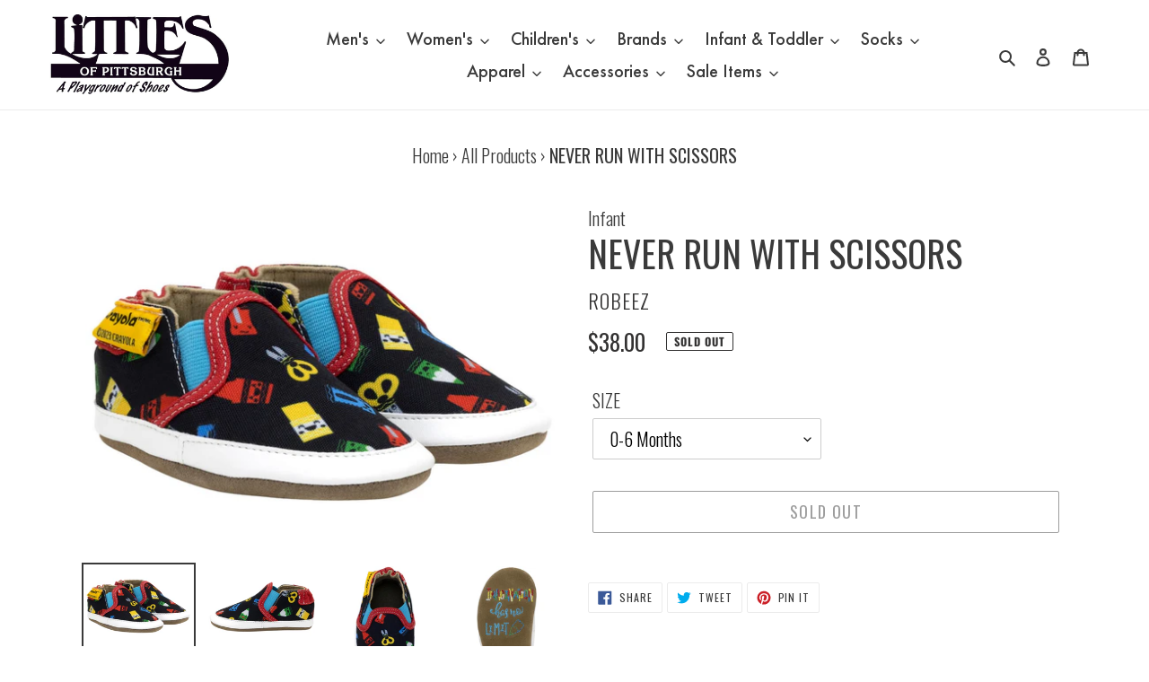

--- FILE ---
content_type: text/html; charset=utf-8
request_url: https://littlesshoes.com/products/rbb13344
body_size: 42992
content:
<!doctype html>
<html class="no-js" lang="en">
  <head>
    
    

    
    

    
    

    
    

    
    


    
    



        <meta name="seomaster" content="true"/>  


    <meta charset="utf-8">
    <meta http-equiv="X-UA-Compatible" content="IE=edge,chrome=1">
    <meta name="viewport" content="width=device-width,initial-scale=1">
    <meta name="theme-color" content="#3a3a3a">
    <link
  rel="stylesheet"
  href="https://cdn.jsdelivr.net/npm/swiper@11/swiper-bundle.min.css"
/>

<script src="https://cdn.jsdelivr.net/npm/swiper@11/swiper-bundle.min.js"></script><link rel="canonical" href="https://littlesshoes.com/products/rbb13344"><title>Robeez Never Run With Scissors - Little&#39;s Shoes
&ndash; Littles Shoes</title><meta name="description" content="Infant&#39;s Robeez Never Run With Scissors in Black."><!-- /snippets/social-meta-tags.liquid -->




<meta property="og:site_name" content="Littles Shoes">
<meta property="og:url" content="https://littlesshoes.com/products/rbb13344">
<meta property="og:title" content="Robeez Never Run With Scissors - Little&#39;s Shoes">
<meta property="og:type" content="product">
<meta property="og:description" content="Infant&#39;s Robeez Never Run With Scissors in Black.">

  <meta property="og:price:amount" content="38.00">
  <meta property="og:price:currency" content="USD">

<meta property="og:image" content="http://littlesshoes.com/cdn/shop/files/1_42cb9b21-ce77-45e7-aa40-82cbaffb31a6_1200x1200.jpg?v=1699639731"><meta property="og:image" content="http://littlesshoes.com/cdn/shop/files/2_15f38b55-4f27-41f0-a9dc-72f9294a6971_1200x1200.jpg?v=1699639731"><meta property="og:image" content="http://littlesshoes.com/cdn/shop/files/3_ed5b7c8a-9ae9-40c8-9991-1fe56afa01e1_1200x1200.jpg?v=1699639731">
<meta property="og:image:secure_url" content="https://littlesshoes.com/cdn/shop/files/1_42cb9b21-ce77-45e7-aa40-82cbaffb31a6_1200x1200.jpg?v=1699639731"><meta property="og:image:secure_url" content="https://littlesshoes.com/cdn/shop/files/2_15f38b55-4f27-41f0-a9dc-72f9294a6971_1200x1200.jpg?v=1699639731"><meta property="og:image:secure_url" content="https://littlesshoes.com/cdn/shop/files/3_ed5b7c8a-9ae9-40c8-9991-1fe56afa01e1_1200x1200.jpg?v=1699639731">


<meta name="twitter:card" content="summary_large_image">
<meta name="twitter:title" content="Robeez Never Run With Scissors - Little&#39;s Shoes">
<meta name="twitter:description" content="Infant&#39;s Robeez Never Run With Scissors in Black.">


    <link href="//littlesshoes.com/cdn/shop/t/14/assets/theme.scss.css?v=53098818592065364351756302484" rel="stylesheet" type="text/css" media="all" />

    <script>
      var theme = {
        breakpoints: {
          medium: 750,
          large: 990,
          widescreen: 1400
        },
        strings: {
          addToCart: "Add to cart",
          soldOut: "Sold out",
          unavailable: "Unavailable",
          regularPrice: "Regular price",
          salePrice: "Sale price",
          sale: "Sale",
          fromLowestPrice: "from [price]",
          vendor: "Vendor",
          showMore: "Show More",
          showLess: "Show Less",
          searchFor: "Search for",
          addressError: "Error looking up that address",
          addressNoResults: "No results for that address",
          addressQueryLimit: "You have exceeded the Google API usage limit. Consider upgrading to a \u003ca href=\"https:\/\/developers.google.com\/maps\/premium\/usage-limits\"\u003ePremium Plan\u003c\/a\u003e.",
          authError: "There was a problem authenticating your Google Maps account.",
          newWindow: "Opens in a new window.",
          external: "Opens external website.",
          newWindowExternal: "Opens external website in a new window.",
          removeLabel: "Remove [product]",
          update: "Update",
          quantity: "Quantity",
          discountedTotal: "Discounted total",
          regularTotal: "Regular total",
          priceColumn: "See Price column for discount details.",
          quantityMinimumMessage: "Quantity must be 1 or more",
          cartError: "There was an error while updating your cart. Please try again.",
          removedItemMessage: "Removed \u003cspan class=\"cart__removed-product-details\"\u003e([quantity]) [link]\u003c\/span\u003e from your cart.",
          unitPrice: "Unit price",
          unitPriceSeparator: "per",
          oneCartCount: "1 item",
          otherCartCount: "[count] items",
          quantityLabel: "Quantity: [count]",
          products: "Products",
          loading: "Loading",
          number_of_results: "[result_number] of [results_count]",
          number_of_results_found: "[results_count] results found",
          one_result_found: "1 result found"
        },
        moneyFormat: "${{amount}}",
        moneyFormatWithCurrency: "${{amount}} USD",
        settings: {
          predictiveSearchEnabled: true,
          predictiveSearchShowPrice: false,
          predictiveSearchShowVendor: true
        }
      }

      document.documentElement.className = document.documentElement.className.replace('no-js', 'js');
    </script><script src="//littlesshoes.com/cdn/shop/t/14/assets/lazysizes.js?v=94224023136283657951722969961" async="async"></script>
    <script src="//littlesshoes.com/cdn/shop/t/14/assets/vendor.js?v=73555340668197180491722969961" defer="defer"></script>
    <script src="//littlesshoes.com/cdn/shop/t/14/assets/theme.js?v=18991547725880592661722969961" defer="defer"></script>

    <style>.spf-filter-loading #gf-products > *:not(.spf-product--skeleton), .spf-filter-loading [data-globo-filter-items] > *:not(.spf-product--skeleton){visibility: hidden; opacity: 0}</style>
<link rel="preconnect" href="https://filter-v1.globosoftware.net" />
<script>
  document.getElementsByTagName('html')[0].classList.add('spf-filter-loading');
  window.addEventListener("globoFilterRenderCompleted",function(e){document.getElementsByTagName('html')[0].classList.remove('spf-filter-loading')})
  window.sortByRelevance = false;
  window.moneyFormat = "${{amount}}";
  window.GloboMoneyFormat = "${{amount}}";
  window.GloboMoneyWithCurrencyFormat = "${{amount}} USD";
  window.filterPriceRate = 1;
  window.filterPriceAdjustment = 1;

  window.shopCurrency = "USD";
  window.currentCurrency = "USD";

  window.isMultiCurrency = false;
  window.globoFilterAssetsUrl = '//littlesshoes.com/cdn/shop/t/14/assets/';
  window.assetsUrl = '//littlesshoes.com/cdn/shop/t/14/assets/';
  window.filesUrl = '//littlesshoes.com/cdn/shop/files/';
  var page_id = 0;
  var globo_filters_json = {"default":0,"168559345710":34341,"168559411246":34342,"168559509550":34343,"262417285166":34343,"168552759342":34344,"168552824878":34344,"168552595502":34344,"168552857646":34344,"168552988718":34344,"168553349166":34344,"168553513006":34344,"168553578542":34344,"168553644078":34344,"168639725614":34344,"168716173358":34344,"168835711022":34344,"261347704878":34344,"261719949358":34344,"262278250542":34344,"262735036462":34344,"168553218094":34344,"261347672110":34344,"168552300590":34345,"168552661038":34345,"168552792110":34345,"168552890414":34345,"168553185326":34345,"168553283630":34345,"168553480238":34345,"168553611310":34345,"168639627310":34345,"168553676846":34345,"168553709614":34345,"168835743790":34345,"260986929198":34345,"260987387950":34345,"261347573806":34345,"261347606574":34345,"262735069230":34345,"168553250862":34345,"261347541038":34345,"168553381934":34345,"261347639342":34345,"168552529966":34346,"168552955950":34346,"168553152558":34346,"168553316398":34346,"168553545774":34346,"168553447470":34346,"168716206126":34346,"169107423278":34346,"171693801518":34346,"262278316078":34346,"262278381614":34346,"262416203822":34346,"262732546094":34346,"168552693806":34346,"266478714926":34346,"266478747694":34346,"168552726574":34347,"168552562734":34347,"168552923182":34347,"171374084142":34348,"171693768750":34348,"171139661870":34348,"171409375278":34348,"260788289582":34348,"260495245358":34348,"260568711214":34348,"260597121070":34348,"260857331758":34348,"260877090862":34348,"260823973934":34348,"260823941166":34348,"260857233454":34348,"260877058094":34348,"260948295726":34348,"260965138478":34348,"260982276142":34348,"260982439982":34348,"260952752174":34348,"260982407214":34348,"260982374446":34348,"261330993198":34348,"261330927662":34348,"261013635118":34348,"261275385902":34348,"261330862126":34348,"261909413934":34348,"261953847342":34348,"262016172078":34348,"262139674670":34348,"261893816366":34348,"261956075566":34348,"262022496302":34348,"262022529070":34348,"261893128238":34348,"262139740206":34348,"262252920878":34348,"262252953646":34348,"262252986414":34348,"262253051950":34348,"262201212974":34348,"262254166062":34348,"262139772974":34348,"262255378478":34348,"262268452910":34348,"262263701550":34348,"262413680686":34348,"262416138286":34348,"262421413934":34348,"262417186862":34348,"262439764014":34348,"262584107054":34348,"262732480558":34348,"262584139822":34348,"262439698478":34348,"262760103982":34348,"262813450286":34348,"262845661230":34348,"262877970478":34348,"262877937710":34348,"262859227182":34348,"262998392878":34348,"263069302830":34348,"263166787630":34348,"263166722094":34348,"263166754862":34348,"263166656558":34348,"263178879022":34348,"263191461934":34348,"263191494702":34348,"263228031022":34348,"263248216110":34348,"263261618222":34348,"263301365806":34348,"260877025326":34348,"171760549934":34348,"263405994030":34348,"263563182126":34348,"263702478894":34348,"264096088110":34348,"264875868206":34348,"264875835438":34348,"265353461806":34348,"265353494574":34348,"265353625646":34348,"265353658414":34348,"265353691182":34348,"265353756718":34348,"265498394670":34348,"265498525742":34348,"265708994606":34348,"265353855022":34348,"266081763374":34348,"266478780462":34348,"266518233134":34348,"266563256366":34348,"169599434798":34348,"266563321902":34348,"266563354670":34348,"266563387438":34348,"266563420206":34348,"266563452974":34348,"266566795310":34348,"266596188206":34348,"266621354030":34348,"266651762734":34348,"266832347182":34348,"267089936430":34348,"168664203310":34348,"168757493806":34348,"168757526574":34348,"168757624878":34348,"168664268846":34348,"168757690414":34348,"168757723182":34348,"168757755950":34348,"168757788718":34348,"168664301614":34348,"168664170542":34348,"267241226286":34348,"267245649966":34348,"267282546734":34348,"267282513966":34348,"267312136238":34348,"169373433902":34348,"267391434798":34348,"168918777902":34348,"267449335854":34348,"168757461038":34353,"168757559342":34351,"169374089262":34348,"169594912814":34348,"168757854254":34348,"169575284782":34348,"168757821486":34348,"169107357742":34348,"267449827374":34348,"267451826222":34348,"169484288046":34348,"171541954606":34348,"171115151406":34348,"171759566894":34348,"168559444014":34349,"168559476782":34350,"170408738862":34352,"260477648942":34352,"260804837422":34354,"260804640814":34355,"260804673582":34355,"260804706350":34355,"260804575278":34355,"260804542510":34355,"262416302126":34355,"262416334894":34355,"260804771886":34356,"168553054254":34357,"168553119790":34357,"168553087022":34357,"262278348846":34357,"262413713454":34357,"262732513326":34357,"1":34358,"266317856814":34358,"267543412782":34358,"266800463918":34358}
  var GloboFilterConfig = {
    api: {
      filterUrl: "https://filter-v1.globosoftware.net/filter",
      searchUrl: "https://filter-v1.globosoftware.net/search",
      url: "https://filter-v1.globosoftware.net",
    },
    shop: {
      name: "Littles Shoes",
      url: "https://littlesshoes.com",
      domain: "littles-shoes.myshopify.com",
      is_multicurrency: false,
      currency: "USD",
      cur_currency: "USD",
      cur_locale: "en",
      cur_country: "US",
      locale: "en",
      root_url: "",
      country_code: "US",
      product_image: {width: 500, height: 500},
      no_image_url: "https://cdn.shopify.com/s/images/themes/product-1.png",
      themeStoreId: 796,
      swatches:  [],
      newUrlStruct: false,
      translation: {"default":{"search":{"suggestions":"Suggestions","collections":"Collections","pages":"Pages","products":"Products","view_all":"Search for","not_found":"Sorry, nothing found for"},"filter":{"filter_by":"Filter By","clear_all":"Clear All","clear":"Clear","in_stock":"In Stock","out_of_stock":"Out of Stock","ready_to_ship":"Ready to ship"},"sort":{"sort_by":"Sort By","manually":"Featured","availability_in_stock_first":"Availability","best_selling":"Best Selling","alphabetically_a_z":"Alphabetically, A-Z","alphabetically_z_a":"Alphabetically, Z-A","price_low_to_high":"Price, low to high","price_high_to_low":"Price, high to low","date_new_to_old":"Date, new to old","date_old_to_new":"Date, old to new","sale_off":"% Sale off"},"product":{"add_to_cart":"Add to cart","unavailable":"Unavailable","sold_out":"Sold out","sale":"Sale","load_more":"Load more","limit":"Show"}}},
      redirects: null,
      images: [],
      settings: {"color_text":"#3a3a3a","color_body_text":"#333232","color_sale_text":"#ea0606","color_button":"#3a3a3a","color_button_text":"#ffffff","color_small_button_text_border":"#3a3a3a","color_text_field_text":"#000000","color_text_field_border":"#cccccc","color_text_field":"#ffffff","color_image_overlay_text":"#ffffff","color_image_overlay":"#685858","image_overlay_opacity":0,"color_borders":"#ebebeb","color_body_bg":"#ffffff","type_header_font":{"error":"json not allowed for this object"},"type_header_base_size":30,"type_base_font":{"error":"json not allowed for this object"},"type_base_size":20,"predictive_search_enabled":true,"predictive_search_show_vendor":true,"predictive_search_show_price":false,"share_facebook":true,"share_twitter":true,"share_pinterest":true,"social_twitter_link":"","social_facebook_link":"","social_pinterest_link":"","social_instagram_link":"","social_tumblr_link":"","social_snapchat_link":"","social_youtube_link":"","social_vimeo_link":"","favicon":null,"enable_ajax":true,"checkout_header_image":null,"checkout_logo_image":"\/\/littlesshoes.com\/cdn\/shop\/files\/large_logo_updated.jpg?v=1621348201","checkout_logo_position":"left","checkout_logo_size":"large","checkout_body_background_image":null,"checkout_body_background_color":"#fff","checkout_input_background_color_mode":"white","checkout_sidebar_background_image":null,"checkout_sidebar_background_color":"#fafafa","checkout_heading_font":"-apple-system, BlinkMacSystemFont, 'Segoe UI', Roboto, Helvetica, Arial, sans-serif, 'Apple Color Emoji', 'Segoe UI Emoji', 'Segoe UI Symbol'","checkout_body_font":"-apple-system, BlinkMacSystemFont, 'Segoe UI', Roboto, Helvetica, Arial, sans-serif, 'Apple Color Emoji', 'Segoe UI Emoji', 'Segoe UI Symbol'","checkout_accent_color":"#197bbd","checkout_button_color":"#197bbd","checkout_error_color":"#e32c2b","customer_layout":"customer_area"},
      separate_options: null,
      home_filter: false,
      page: "product",
      cache: true,
      layout: "app",
      useCustomTemplate: false
    },
    taxes: null,
    special_countries: null,
    adjustments: null,

    year_make_model: {
      id: null
    },
    filter: {
      id: globo_filters_json[page_id] || globo_filters_json['default'] || 0,
      layout: 1,
      showCount: true,
      showRefine: true,
      isLoadMore: 0,
      filter_on_search_page: true
    },
    search:{
      enable: true,
      zero_character_suggestion: false,
      layout: 1,
    },
    collection: {
      id:0,
      handle:'',
      sort: 'best-selling',
      tags: null,
      vendor: null,
      type: null,
      term: null,
      limit: 24,
      products_count: 0,
      enableCollectionSearch: false,
      showSelectedVariantInfo: true,
      excludeTags: null
    },
    customer: false,
    selector: {
      sortBy: '#SortBy',
      pagination: '.pagination, #gf_pagination_wrap',
      products: '.grid--view-items, .list-view-items'
    }
  };

</script>
<script defer src="//littlesshoes.com/cdn/shop/t/14/assets/v5.globo.filter.lib.js?v=113509377281070044571722969961"></script>

<link rel="preload stylesheet" href="//littlesshoes.com/cdn/shop/t/14/assets/v5.globo.search.css?v=78473926071584386591722969961" as="style">



  <script>
    window.addEventListener('globoFilterCloseSearchCompleted', function () {
      if( theme && theme.SearchDrawer && typeof theme.SearchDrawer.close == "function" ){
        theme.SearchDrawer.close();
      }
    });
  </script>


    <script>window.performance && window.performance.mark && window.performance.mark('shopify.content_for_header.start');</script><meta name="facebook-domain-verification" content="m3tmljret3giyz59exg07ugqey7f9b">
<meta id="shopify-digital-wallet" name="shopify-digital-wallet" content="/26513473582/digital_wallets/dialog">
<meta name="shopify-checkout-api-token" content="f2bc95441b419bc4b5f1a1ced7347d2c">
<link rel="alternate" type="application/json+oembed" href="https://littlesshoes.com/products/rbb13344.oembed">
<script async="async" src="/checkouts/internal/preloads.js?locale=en-US"></script>
<link rel="preconnect" href="https://shop.app" crossorigin="anonymous">
<script async="async" src="https://shop.app/checkouts/internal/preloads.js?locale=en-US&shop_id=26513473582" crossorigin="anonymous"></script>
<script id="apple-pay-shop-capabilities" type="application/json">{"shopId":26513473582,"countryCode":"US","currencyCode":"USD","merchantCapabilities":["supports3DS"],"merchantId":"gid:\/\/shopify\/Shop\/26513473582","merchantName":"Littles Shoes","requiredBillingContactFields":["postalAddress","email","phone"],"requiredShippingContactFields":["postalAddress","email","phone"],"shippingType":"shipping","supportedNetworks":["visa","masterCard","amex","discover","elo","jcb"],"total":{"type":"pending","label":"Littles Shoes","amount":"1.00"},"shopifyPaymentsEnabled":true,"supportsSubscriptions":true}</script>
<script id="shopify-features" type="application/json">{"accessToken":"f2bc95441b419bc4b5f1a1ced7347d2c","betas":["rich-media-storefront-analytics"],"domain":"littlesshoes.com","predictiveSearch":true,"shopId":26513473582,"locale":"en"}</script>
<script>var Shopify = Shopify || {};
Shopify.shop = "littles-shoes.myshopify.com";
Shopify.locale = "en";
Shopify.currency = {"active":"USD","rate":"1.0"};
Shopify.country = "US";
Shopify.theme = {"name":"Debut-backup-2","id":124574171182,"schema_name":"Debut","schema_version":"17.1.0","theme_store_id":796,"role":"main"};
Shopify.theme.handle = "null";
Shopify.theme.style = {"id":null,"handle":null};
Shopify.cdnHost = "littlesshoes.com/cdn";
Shopify.routes = Shopify.routes || {};
Shopify.routes.root = "/";</script>
<script type="module">!function(o){(o.Shopify=o.Shopify||{}).modules=!0}(window);</script>
<script>!function(o){function n(){var o=[];function n(){o.push(Array.prototype.slice.apply(arguments))}return n.q=o,n}var t=o.Shopify=o.Shopify||{};t.loadFeatures=n(),t.autoloadFeatures=n()}(window);</script>
<script>
  window.ShopifyPay = window.ShopifyPay || {};
  window.ShopifyPay.apiHost = "shop.app\/pay";
  window.ShopifyPay.redirectState = null;
</script>
<script id="shop-js-analytics" type="application/json">{"pageType":"product"}</script>
<script defer="defer" async type="module" src="//littlesshoes.com/cdn/shopifycloud/shop-js/modules/v2/client.init-shop-cart-sync_DtuiiIyl.en.esm.js"></script>
<script defer="defer" async type="module" src="//littlesshoes.com/cdn/shopifycloud/shop-js/modules/v2/chunk.common_CUHEfi5Q.esm.js"></script>
<script type="module">
  await import("//littlesshoes.com/cdn/shopifycloud/shop-js/modules/v2/client.init-shop-cart-sync_DtuiiIyl.en.esm.js");
await import("//littlesshoes.com/cdn/shopifycloud/shop-js/modules/v2/chunk.common_CUHEfi5Q.esm.js");

  window.Shopify.SignInWithShop?.initShopCartSync?.({"fedCMEnabled":true,"windoidEnabled":true});

</script>
<script>
  window.Shopify = window.Shopify || {};
  if (!window.Shopify.featureAssets) window.Shopify.featureAssets = {};
  window.Shopify.featureAssets['shop-js'] = {"shop-cart-sync":["modules/v2/client.shop-cart-sync_DFoTY42P.en.esm.js","modules/v2/chunk.common_CUHEfi5Q.esm.js"],"init-fed-cm":["modules/v2/client.init-fed-cm_D2UNy1i2.en.esm.js","modules/v2/chunk.common_CUHEfi5Q.esm.js"],"init-shop-email-lookup-coordinator":["modules/v2/client.init-shop-email-lookup-coordinator_BQEe2rDt.en.esm.js","modules/v2/chunk.common_CUHEfi5Q.esm.js"],"shop-cash-offers":["modules/v2/client.shop-cash-offers_3CTtReFF.en.esm.js","modules/v2/chunk.common_CUHEfi5Q.esm.js","modules/v2/chunk.modal_BewljZkx.esm.js"],"shop-button":["modules/v2/client.shop-button_C6oxCjDL.en.esm.js","modules/v2/chunk.common_CUHEfi5Q.esm.js"],"init-windoid":["modules/v2/client.init-windoid_5pix8xhK.en.esm.js","modules/v2/chunk.common_CUHEfi5Q.esm.js"],"avatar":["modules/v2/client.avatar_BTnouDA3.en.esm.js"],"init-shop-cart-sync":["modules/v2/client.init-shop-cart-sync_DtuiiIyl.en.esm.js","modules/v2/chunk.common_CUHEfi5Q.esm.js"],"shop-toast-manager":["modules/v2/client.shop-toast-manager_BYv_8cH1.en.esm.js","modules/v2/chunk.common_CUHEfi5Q.esm.js"],"pay-button":["modules/v2/client.pay-button_FnF9EIkY.en.esm.js","modules/v2/chunk.common_CUHEfi5Q.esm.js"],"shop-login-button":["modules/v2/client.shop-login-button_CH1KUpOf.en.esm.js","modules/v2/chunk.common_CUHEfi5Q.esm.js","modules/v2/chunk.modal_BewljZkx.esm.js"],"init-customer-accounts-sign-up":["modules/v2/client.init-customer-accounts-sign-up_aj7QGgYS.en.esm.js","modules/v2/client.shop-login-button_CH1KUpOf.en.esm.js","modules/v2/chunk.common_CUHEfi5Q.esm.js","modules/v2/chunk.modal_BewljZkx.esm.js"],"init-shop-for-new-customer-accounts":["modules/v2/client.init-shop-for-new-customer-accounts_NbnYRf_7.en.esm.js","modules/v2/client.shop-login-button_CH1KUpOf.en.esm.js","modules/v2/chunk.common_CUHEfi5Q.esm.js","modules/v2/chunk.modal_BewljZkx.esm.js"],"init-customer-accounts":["modules/v2/client.init-customer-accounts_ppedhqCH.en.esm.js","modules/v2/client.shop-login-button_CH1KUpOf.en.esm.js","modules/v2/chunk.common_CUHEfi5Q.esm.js","modules/v2/chunk.modal_BewljZkx.esm.js"],"shop-follow-button":["modules/v2/client.shop-follow-button_CMIBBa6u.en.esm.js","modules/v2/chunk.common_CUHEfi5Q.esm.js","modules/v2/chunk.modal_BewljZkx.esm.js"],"lead-capture":["modules/v2/client.lead-capture_But0hIyf.en.esm.js","modules/v2/chunk.common_CUHEfi5Q.esm.js","modules/v2/chunk.modal_BewljZkx.esm.js"],"checkout-modal":["modules/v2/client.checkout-modal_BBxc70dQ.en.esm.js","modules/v2/chunk.common_CUHEfi5Q.esm.js","modules/v2/chunk.modal_BewljZkx.esm.js"],"shop-login":["modules/v2/client.shop-login_hM3Q17Kl.en.esm.js","modules/v2/chunk.common_CUHEfi5Q.esm.js","modules/v2/chunk.modal_BewljZkx.esm.js"],"payment-terms":["modules/v2/client.payment-terms_CAtGlQYS.en.esm.js","modules/v2/chunk.common_CUHEfi5Q.esm.js","modules/v2/chunk.modal_BewljZkx.esm.js"]};
</script>
<script>(function() {
  var isLoaded = false;
  function asyncLoad() {
    if (isLoaded) return;
    isLoaded = true;
    var urls = ["https:\/\/cdn.shopify.com\/s\/files\/1\/0265\/1347\/3582\/t\/4\/assets\/globo.filter.init.js?shop=littles-shoes.myshopify.com","https:\/\/cdn.nfcube.com\/instafeed-0a5e752d024dc04b29f28a927889a81a.js?shop=littles-shoes.myshopify.com","\/\/cdn.shopify.com\/s\/files\/1\/0257\/0108\/9360\/t\/85\/assets\/usf-license.js?shop=littles-shoes.myshopify.com"];
    for (var i = 0; i < urls.length; i++) {
      var s = document.createElement('script');
      s.type = 'text/javascript';
      s.async = true;
      s.src = urls[i];
      var x = document.getElementsByTagName('script')[0];
      x.parentNode.insertBefore(s, x);
    }
  };
  if(window.attachEvent) {
    window.attachEvent('onload', asyncLoad);
  } else {
    window.addEventListener('load', asyncLoad, false);
  }
})();</script>
<script id="__st">var __st={"a":26513473582,"offset":-18000,"reqid":"5266c648-9bf0-45ee-990c-a5ccef0f9061-1767652502","pageurl":"littlesshoes.com\/products\/rbb13344","u":"b61256786341","p":"product","rtyp":"product","rid":6923747819566};</script>
<script>window.ShopifyPaypalV4VisibilityTracking = true;</script>
<script id="captcha-bootstrap">!function(){'use strict';const t='contact',e='account',n='new_comment',o=[[t,t],['blogs',n],['comments',n],[t,'customer']],c=[[e,'customer_login'],[e,'guest_login'],[e,'recover_customer_password'],[e,'create_customer']],r=t=>t.map((([t,e])=>`form[action*='/${t}']:not([data-nocaptcha='true']) input[name='form_type'][value='${e}']`)).join(','),a=t=>()=>t?[...document.querySelectorAll(t)].map((t=>t.form)):[];function s(){const t=[...o],e=r(t);return a(e)}const i='password',u='form_key',d=['recaptcha-v3-token','g-recaptcha-response','h-captcha-response',i],f=()=>{try{return window.sessionStorage}catch{return}},m='__shopify_v',_=t=>t.elements[u];function p(t,e,n=!1){try{const o=window.sessionStorage,c=JSON.parse(o.getItem(e)),{data:r}=function(t){const{data:e,action:n}=t;return t[m]||n?{data:e,action:n}:{data:t,action:n}}(c);for(const[e,n]of Object.entries(r))t.elements[e]&&(t.elements[e].value=n);n&&o.removeItem(e)}catch(o){console.error('form repopulation failed',{error:o})}}const l='form_type',E='cptcha';function T(t){t.dataset[E]=!0}const w=window,h=w.document,L='Shopify',v='ce_forms',y='captcha';let A=!1;((t,e)=>{const n=(g='f06e6c50-85a8-45c8-87d0-21a2b65856fe',I='https://cdn.shopify.com/shopifycloud/storefront-forms-hcaptcha/ce_storefront_forms_captcha_hcaptcha.v1.5.2.iife.js',D={infoText:'Protected by hCaptcha',privacyText:'Privacy',termsText:'Terms'},(t,e,n)=>{const o=w[L][v],c=o.bindForm;if(c)return c(t,g,e,D).then(n);var r;o.q.push([[t,g,e,D],n]),r=I,A||(h.body.append(Object.assign(h.createElement('script'),{id:'captcha-provider',async:!0,src:r})),A=!0)});var g,I,D;w[L]=w[L]||{},w[L][v]=w[L][v]||{},w[L][v].q=[],w[L][y]=w[L][y]||{},w[L][y].protect=function(t,e){n(t,void 0,e),T(t)},Object.freeze(w[L][y]),function(t,e,n,w,h,L){const[v,y,A,g]=function(t,e,n){const i=e?o:[],u=t?c:[],d=[...i,...u],f=r(d),m=r(i),_=r(d.filter((([t,e])=>n.includes(e))));return[a(f),a(m),a(_),s()]}(w,h,L),I=t=>{const e=t.target;return e instanceof HTMLFormElement?e:e&&e.form},D=t=>v().includes(t);t.addEventListener('submit',(t=>{const e=I(t);if(!e)return;const n=D(e)&&!e.dataset.hcaptchaBound&&!e.dataset.recaptchaBound,o=_(e),c=g().includes(e)&&(!o||!o.value);(n||c)&&t.preventDefault(),c&&!n&&(function(t){try{if(!f())return;!function(t){const e=f();if(!e)return;const n=_(t);if(!n)return;const o=n.value;o&&e.removeItem(o)}(t);const e=Array.from(Array(32),(()=>Math.random().toString(36)[2])).join('');!function(t,e){_(t)||t.append(Object.assign(document.createElement('input'),{type:'hidden',name:u})),t.elements[u].value=e}(t,e),function(t,e){const n=f();if(!n)return;const o=[...t.querySelectorAll(`input[type='${i}']`)].map((({name:t})=>t)),c=[...d,...o],r={};for(const[a,s]of new FormData(t).entries())c.includes(a)||(r[a]=s);n.setItem(e,JSON.stringify({[m]:1,action:t.action,data:r}))}(t,e)}catch(e){console.error('failed to persist form',e)}}(e),e.submit())}));const S=(t,e)=>{t&&!t.dataset[E]&&(n(t,e.some((e=>e===t))),T(t))};for(const o of['focusin','change'])t.addEventListener(o,(t=>{const e=I(t);D(e)&&S(e,y())}));const B=e.get('form_key'),M=e.get(l),P=B&&M;t.addEventListener('DOMContentLoaded',(()=>{const t=y();if(P)for(const e of t)e.elements[l].value===M&&p(e,B);[...new Set([...A(),...v().filter((t=>'true'===t.dataset.shopifyCaptcha))])].forEach((e=>S(e,t)))}))}(h,new URLSearchParams(w.location.search),n,t,e,['guest_login'])})(!0,!0)}();</script>
<script integrity="sha256-4kQ18oKyAcykRKYeNunJcIwy7WH5gtpwJnB7kiuLZ1E=" data-source-attribution="shopify.loadfeatures" defer="defer" src="//littlesshoes.com/cdn/shopifycloud/storefront/assets/storefront/load_feature-a0a9edcb.js" crossorigin="anonymous"></script>
<script crossorigin="anonymous" defer="defer" src="//littlesshoes.com/cdn/shopifycloud/storefront/assets/shopify_pay/storefront-65b4c6d7.js?v=20250812"></script>
<script data-source-attribution="shopify.dynamic_checkout.dynamic.init">var Shopify=Shopify||{};Shopify.PaymentButton=Shopify.PaymentButton||{isStorefrontPortableWallets:!0,init:function(){window.Shopify.PaymentButton.init=function(){};var t=document.createElement("script");t.src="https://littlesshoes.com/cdn/shopifycloud/portable-wallets/latest/portable-wallets.en.js",t.type="module",document.head.appendChild(t)}};
</script>
<script data-source-attribution="shopify.dynamic_checkout.buyer_consent">
  function portableWalletsHideBuyerConsent(e){var t=document.getElementById("shopify-buyer-consent"),n=document.getElementById("shopify-subscription-policy-button");t&&n&&(t.classList.add("hidden"),t.setAttribute("aria-hidden","true"),n.removeEventListener("click",e))}function portableWalletsShowBuyerConsent(e){var t=document.getElementById("shopify-buyer-consent"),n=document.getElementById("shopify-subscription-policy-button");t&&n&&(t.classList.remove("hidden"),t.removeAttribute("aria-hidden"),n.addEventListener("click",e))}window.Shopify?.PaymentButton&&(window.Shopify.PaymentButton.hideBuyerConsent=portableWalletsHideBuyerConsent,window.Shopify.PaymentButton.showBuyerConsent=portableWalletsShowBuyerConsent);
</script>
<script>
  function portableWalletsCleanup(e){e&&e.src&&console.error("Failed to load portable wallets script "+e.src);var t=document.querySelectorAll("shopify-accelerated-checkout .shopify-payment-button__skeleton, shopify-accelerated-checkout-cart .wallet-cart-button__skeleton"),e=document.getElementById("shopify-buyer-consent");for(let e=0;e<t.length;e++)t[e].remove();e&&e.remove()}function portableWalletsNotLoadedAsModule(e){e instanceof ErrorEvent&&"string"==typeof e.message&&e.message.includes("import.meta")&&"string"==typeof e.filename&&e.filename.includes("portable-wallets")&&(window.removeEventListener("error",portableWalletsNotLoadedAsModule),window.Shopify.PaymentButton.failedToLoad=e,"loading"===document.readyState?document.addEventListener("DOMContentLoaded",window.Shopify.PaymentButton.init):window.Shopify.PaymentButton.init())}window.addEventListener("error",portableWalletsNotLoadedAsModule);
</script>

<script type="module" src="https://littlesshoes.com/cdn/shopifycloud/portable-wallets/latest/portable-wallets.en.js" onError="portableWalletsCleanup(this)" crossorigin="anonymous"></script>
<script nomodule>
  document.addEventListener("DOMContentLoaded", portableWalletsCleanup);
</script>

<link id="shopify-accelerated-checkout-styles" rel="stylesheet" media="screen" href="https://littlesshoes.com/cdn/shopifycloud/portable-wallets/latest/accelerated-checkout-backwards-compat.css" crossorigin="anonymous">
<style id="shopify-accelerated-checkout-cart">
        #shopify-buyer-consent {
  margin-top: 1em;
  display: inline-block;
  width: 100%;
}

#shopify-buyer-consent.hidden {
  display: none;
}

#shopify-subscription-policy-button {
  background: none;
  border: none;
  padding: 0;
  text-decoration: underline;
  font-size: inherit;
  cursor: pointer;
}

#shopify-subscription-policy-button::before {
  box-shadow: none;
}

      </style>

<script>window.performance && window.performance.mark && window.performance.mark('shopify.content_for_header.end');</script>

    
<script>window.__pagefly_analytics_settings__={"version":2,"visits":215,"dashboardVisits":"65","storefrontPassword":"trimpi","acceptGDPR":true,"acceptTracking":true,"planMigrated":true,"klaviyoListKey":"MFNKPU","pageflyThemeId":83162562606,"publish_first_home_page":"1","publish_first_collection_page":"1","first_visit_pricing_plan":"1","install_app":"1","create_first_product_page":"1","create_first_regular_page":"1","publish_first_regular_page":"1","acceptGATracking":true,"acceptCrisp":true,"acceptCookies":true,"feedbackTriggered":[{"triggeredAt":"2022-04-11T22:05:07.910Z","type":"OLD_USER"}]};</script>
    
    
    <style>
      @font-face {
        font-family: 'FuturaCyrillicBold';
        src: url('//littlesshoes.com/cdn/shop/t/14/assets/FuturaCyrillicBold.woff2?v=63805152239778085181723470757') format('woff2');
        font-weigth: 900;
      }
      @font-face {
        font-family: 'FuturaCyrillicMedium';
        src: url('//littlesshoes.com/cdn/shop/t/14/assets/FuturaCyrillicMedium.woff2?v=7118576006780302771723470761') format('woff2');
        font-weigth: 500;
      }
      
    </style>
    
  

<!-- BEGIN app block: shopify://apps/pagefly-page-builder/blocks/app-embed/83e179f7-59a0-4589-8c66-c0dddf959200 -->

<!-- BEGIN app snippet: pagefly-cro-ab-testing-main -->







<script>
  ;(function () {
    const url = new URL(window.location)
    const viewParam = url.searchParams.get('view')
    if (viewParam && viewParam.includes('variant-pf-')) {
      url.searchParams.set('pf_v', viewParam)
      url.searchParams.delete('view')
      window.history.replaceState({}, '', url)
    }
  })()
</script>



<script type='module'>
  
  window.PAGEFLY_CRO = window.PAGEFLY_CRO || {}

  window.PAGEFLY_CRO['data_debug'] = {
    original_template_suffix: "all_products",
    allow_ab_test: false,
    ab_test_start_time: 0,
    ab_test_end_time: 0,
    today_date_time: 1767652503000,
  }
  window.PAGEFLY_CRO['GA4'] = { enabled: false}
</script>

<!-- END app snippet -->








  <script src='https://cdn.shopify.com/extensions/019b6965-ed06-7f85-833a-9283c5c4e872/pagefly-page-builder-212/assets/pagefly-helper.js' defer='defer'></script>

  <script src='https://cdn.shopify.com/extensions/019b6965-ed06-7f85-833a-9283c5c4e872/pagefly-page-builder-212/assets/pagefly-general-helper.js' defer='defer'></script>

  <script src='https://cdn.shopify.com/extensions/019b6965-ed06-7f85-833a-9283c5c4e872/pagefly-page-builder-212/assets/pagefly-snap-slider.js' defer='defer'></script>

  <script src='https://cdn.shopify.com/extensions/019b6965-ed06-7f85-833a-9283c5c4e872/pagefly-page-builder-212/assets/pagefly-slideshow-v3.js' defer='defer'></script>

  <script src='https://cdn.shopify.com/extensions/019b6965-ed06-7f85-833a-9283c5c4e872/pagefly-page-builder-212/assets/pagefly-slideshow-v4.js' defer='defer'></script>

  <script src='https://cdn.shopify.com/extensions/019b6965-ed06-7f85-833a-9283c5c4e872/pagefly-page-builder-212/assets/pagefly-glider.js' defer='defer'></script>

  <script src='https://cdn.shopify.com/extensions/019b6965-ed06-7f85-833a-9283c5c4e872/pagefly-page-builder-212/assets/pagefly-slideshow-v1-v2.js' defer='defer'></script>

  <script src='https://cdn.shopify.com/extensions/019b6965-ed06-7f85-833a-9283c5c4e872/pagefly-page-builder-212/assets/pagefly-product-media.js' defer='defer'></script>

  <script src='https://cdn.shopify.com/extensions/019b6965-ed06-7f85-833a-9283c5c4e872/pagefly-page-builder-212/assets/pagefly-product.js' defer='defer'></script>


<script id='pagefly-helper-data' type='application/json'>
  {
    "page_optimization": {
      "assets_prefetching": false
    },
    "elements_asset_mapper": {
      "Accordion": "https://cdn.shopify.com/extensions/019b6965-ed06-7f85-833a-9283c5c4e872/pagefly-page-builder-212/assets/pagefly-accordion.js",
      "Accordion3": "https://cdn.shopify.com/extensions/019b6965-ed06-7f85-833a-9283c5c4e872/pagefly-page-builder-212/assets/pagefly-accordion3.js",
      "CountDown": "https://cdn.shopify.com/extensions/019b6965-ed06-7f85-833a-9283c5c4e872/pagefly-page-builder-212/assets/pagefly-countdown.js",
      "GMap1": "https://cdn.shopify.com/extensions/019b6965-ed06-7f85-833a-9283c5c4e872/pagefly-page-builder-212/assets/pagefly-gmap.js",
      "GMap2": "https://cdn.shopify.com/extensions/019b6965-ed06-7f85-833a-9283c5c4e872/pagefly-page-builder-212/assets/pagefly-gmap.js",
      "GMapBasicV2": "https://cdn.shopify.com/extensions/019b6965-ed06-7f85-833a-9283c5c4e872/pagefly-page-builder-212/assets/pagefly-gmap.js",
      "GMapAdvancedV2": "https://cdn.shopify.com/extensions/019b6965-ed06-7f85-833a-9283c5c4e872/pagefly-page-builder-212/assets/pagefly-gmap.js",
      "HTML.Video": "https://cdn.shopify.com/extensions/019b6965-ed06-7f85-833a-9283c5c4e872/pagefly-page-builder-212/assets/pagefly-htmlvideo.js",
      "HTML.Video2": "https://cdn.shopify.com/extensions/019b6965-ed06-7f85-833a-9283c5c4e872/pagefly-page-builder-212/assets/pagefly-htmlvideo2.js",
      "HTML.Video3": "https://cdn.shopify.com/extensions/019b6965-ed06-7f85-833a-9283c5c4e872/pagefly-page-builder-212/assets/pagefly-htmlvideo2.js",
      "BackgroundVideo": "https://cdn.shopify.com/extensions/019b6965-ed06-7f85-833a-9283c5c4e872/pagefly-page-builder-212/assets/pagefly-htmlvideo2.js",
      "Instagram": "https://cdn.shopify.com/extensions/019b6965-ed06-7f85-833a-9283c5c4e872/pagefly-page-builder-212/assets/pagefly-instagram.js",
      "Instagram2": "https://cdn.shopify.com/extensions/019b6965-ed06-7f85-833a-9283c5c4e872/pagefly-page-builder-212/assets/pagefly-instagram.js",
      "Insta3": "https://cdn.shopify.com/extensions/019b6965-ed06-7f85-833a-9283c5c4e872/pagefly-page-builder-212/assets/pagefly-instagram3.js",
      "Tabs": "https://cdn.shopify.com/extensions/019b6965-ed06-7f85-833a-9283c5c4e872/pagefly-page-builder-212/assets/pagefly-tab.js",
      "Tabs3": "https://cdn.shopify.com/extensions/019b6965-ed06-7f85-833a-9283c5c4e872/pagefly-page-builder-212/assets/pagefly-tab3.js",
      "ProductBox": "https://cdn.shopify.com/extensions/019b6965-ed06-7f85-833a-9283c5c4e872/pagefly-page-builder-212/assets/pagefly-cart.js",
      "FBPageBox2": "https://cdn.shopify.com/extensions/019b6965-ed06-7f85-833a-9283c5c4e872/pagefly-page-builder-212/assets/pagefly-facebook.js",
      "FBLikeButton2": "https://cdn.shopify.com/extensions/019b6965-ed06-7f85-833a-9283c5c4e872/pagefly-page-builder-212/assets/pagefly-facebook.js",
      "TwitterFeed2": "https://cdn.shopify.com/extensions/019b6965-ed06-7f85-833a-9283c5c4e872/pagefly-page-builder-212/assets/pagefly-twitter.js",
      "Paragraph4": "https://cdn.shopify.com/extensions/019b6965-ed06-7f85-833a-9283c5c4e872/pagefly-page-builder-212/assets/pagefly-paragraph4.js",

      "AliReviews": "https://cdn.shopify.com/extensions/019b6965-ed06-7f85-833a-9283c5c4e872/pagefly-page-builder-212/assets/pagefly-3rd-elements.js",
      "BackInStock": "https://cdn.shopify.com/extensions/019b6965-ed06-7f85-833a-9283c5c4e872/pagefly-page-builder-212/assets/pagefly-3rd-elements.js",
      "GloboBackInStock": "https://cdn.shopify.com/extensions/019b6965-ed06-7f85-833a-9283c5c4e872/pagefly-page-builder-212/assets/pagefly-3rd-elements.js",
      "GrowaveWishlist": "https://cdn.shopify.com/extensions/019b6965-ed06-7f85-833a-9283c5c4e872/pagefly-page-builder-212/assets/pagefly-3rd-elements.js",
      "InfiniteOptionsShopPad": "https://cdn.shopify.com/extensions/019b6965-ed06-7f85-833a-9283c5c4e872/pagefly-page-builder-212/assets/pagefly-3rd-elements.js",
      "InkybayProductPersonalizer": "https://cdn.shopify.com/extensions/019b6965-ed06-7f85-833a-9283c5c4e872/pagefly-page-builder-212/assets/pagefly-3rd-elements.js",
      "LimeSpot": "https://cdn.shopify.com/extensions/019b6965-ed06-7f85-833a-9283c5c4e872/pagefly-page-builder-212/assets/pagefly-3rd-elements.js",
      "Loox": "https://cdn.shopify.com/extensions/019b6965-ed06-7f85-833a-9283c5c4e872/pagefly-page-builder-212/assets/pagefly-3rd-elements.js",
      "Opinew": "https://cdn.shopify.com/extensions/019b6965-ed06-7f85-833a-9283c5c4e872/pagefly-page-builder-212/assets/pagefly-3rd-elements.js",
      "Powr": "https://cdn.shopify.com/extensions/019b6965-ed06-7f85-833a-9283c5c4e872/pagefly-page-builder-212/assets/pagefly-3rd-elements.js",
      "ProductReviews": "https://cdn.shopify.com/extensions/019b6965-ed06-7f85-833a-9283c5c4e872/pagefly-page-builder-212/assets/pagefly-3rd-elements.js",
      "PushOwl": "https://cdn.shopify.com/extensions/019b6965-ed06-7f85-833a-9283c5c4e872/pagefly-page-builder-212/assets/pagefly-3rd-elements.js",
      "ReCharge": "https://cdn.shopify.com/extensions/019b6965-ed06-7f85-833a-9283c5c4e872/pagefly-page-builder-212/assets/pagefly-3rd-elements.js",
      "Rivyo": "https://cdn.shopify.com/extensions/019b6965-ed06-7f85-833a-9283c5c4e872/pagefly-page-builder-212/assets/pagefly-3rd-elements.js",
      "TrackingMore": "https://cdn.shopify.com/extensions/019b6965-ed06-7f85-833a-9283c5c4e872/pagefly-page-builder-212/assets/pagefly-3rd-elements.js",
      "Vitals": "https://cdn.shopify.com/extensions/019b6965-ed06-7f85-833a-9283c5c4e872/pagefly-page-builder-212/assets/pagefly-3rd-elements.js",
      "Wiser": "https://cdn.shopify.com/extensions/019b6965-ed06-7f85-833a-9283c5c4e872/pagefly-page-builder-212/assets/pagefly-3rd-elements.js"
    },
    "custom_elements_mapper": {
      "pf-click-action-element": "https://cdn.shopify.com/extensions/019b6965-ed06-7f85-833a-9283c5c4e872/pagefly-page-builder-212/assets/pagefly-click-action-element.js",
      "pf-dialog-element": "https://cdn.shopify.com/extensions/019b6965-ed06-7f85-833a-9283c5c4e872/pagefly-page-builder-212/assets/pagefly-dialog-element.js"
    }
  }
</script>


<!-- END app block --><script src="https://cdn.shopify.com/extensions/019a0131-ca1b-7172-a6b1-2fadce39ca6e/accessibly-28/assets/acc-main.js" type="text/javascript" defer="defer"></script>
<link href="https://monorail-edge.shopifysvc.com" rel="dns-prefetch">
<script>(function(){if ("sendBeacon" in navigator && "performance" in window) {try {var session_token_from_headers = performance.getEntriesByType('navigation')[0].serverTiming.find(x => x.name == '_s').description;} catch {var session_token_from_headers = undefined;}var session_cookie_matches = document.cookie.match(/_shopify_s=([^;]*)/);var session_token_from_cookie = session_cookie_matches && session_cookie_matches.length === 2 ? session_cookie_matches[1] : "";var session_token = session_token_from_headers || session_token_from_cookie || "";function handle_abandonment_event(e) {var entries = performance.getEntries().filter(function(entry) {return /monorail-edge.shopifysvc.com/.test(entry.name);});if (!window.abandonment_tracked && entries.length === 0) {window.abandonment_tracked = true;var currentMs = Date.now();var navigation_start = performance.timing.navigationStart;var payload = {shop_id: 26513473582,url: window.location.href,navigation_start,duration: currentMs - navigation_start,session_token,page_type: "product"};window.navigator.sendBeacon("https://monorail-edge.shopifysvc.com/v1/produce", JSON.stringify({schema_id: "online_store_buyer_site_abandonment/1.1",payload: payload,metadata: {event_created_at_ms: currentMs,event_sent_at_ms: currentMs}}));}}window.addEventListener('pagehide', handle_abandonment_event);}}());</script>
<script id="web-pixels-manager-setup">(function e(e,d,r,n,o){if(void 0===o&&(o={}),!Boolean(null===(a=null===(i=window.Shopify)||void 0===i?void 0:i.analytics)||void 0===a?void 0:a.replayQueue)){var i,a;window.Shopify=window.Shopify||{};var t=window.Shopify;t.analytics=t.analytics||{};var s=t.analytics;s.replayQueue=[],s.publish=function(e,d,r){return s.replayQueue.push([e,d,r]),!0};try{self.performance.mark("wpm:start")}catch(e){}var l=function(){var e={modern:/Edge?\/(1{2}[4-9]|1[2-9]\d|[2-9]\d{2}|\d{4,})\.\d+(\.\d+|)|Firefox\/(1{2}[4-9]|1[2-9]\d|[2-9]\d{2}|\d{4,})\.\d+(\.\d+|)|Chrom(ium|e)\/(9{2}|\d{3,})\.\d+(\.\d+|)|(Maci|X1{2}).+ Version\/(15\.\d+|(1[6-9]|[2-9]\d|\d{3,})\.\d+)([,.]\d+|)( \(\w+\)|)( Mobile\/\w+|) Safari\/|Chrome.+OPR\/(9{2}|\d{3,})\.\d+\.\d+|(CPU[ +]OS|iPhone[ +]OS|CPU[ +]iPhone|CPU IPhone OS|CPU iPad OS)[ +]+(15[._]\d+|(1[6-9]|[2-9]\d|\d{3,})[._]\d+)([._]\d+|)|Android:?[ /-](13[3-9]|1[4-9]\d|[2-9]\d{2}|\d{4,})(\.\d+|)(\.\d+|)|Android.+Firefox\/(13[5-9]|1[4-9]\d|[2-9]\d{2}|\d{4,})\.\d+(\.\d+|)|Android.+Chrom(ium|e)\/(13[3-9]|1[4-9]\d|[2-9]\d{2}|\d{4,})\.\d+(\.\d+|)|SamsungBrowser\/([2-9]\d|\d{3,})\.\d+/,legacy:/Edge?\/(1[6-9]|[2-9]\d|\d{3,})\.\d+(\.\d+|)|Firefox\/(5[4-9]|[6-9]\d|\d{3,})\.\d+(\.\d+|)|Chrom(ium|e)\/(5[1-9]|[6-9]\d|\d{3,})\.\d+(\.\d+|)([\d.]+$|.*Safari\/(?![\d.]+ Edge\/[\d.]+$))|(Maci|X1{2}).+ Version\/(10\.\d+|(1[1-9]|[2-9]\d|\d{3,})\.\d+)([,.]\d+|)( \(\w+\)|)( Mobile\/\w+|) Safari\/|Chrome.+OPR\/(3[89]|[4-9]\d|\d{3,})\.\d+\.\d+|(CPU[ +]OS|iPhone[ +]OS|CPU[ +]iPhone|CPU IPhone OS|CPU iPad OS)[ +]+(10[._]\d+|(1[1-9]|[2-9]\d|\d{3,})[._]\d+)([._]\d+|)|Android:?[ /-](13[3-9]|1[4-9]\d|[2-9]\d{2}|\d{4,})(\.\d+|)(\.\d+|)|Mobile Safari.+OPR\/([89]\d|\d{3,})\.\d+\.\d+|Android.+Firefox\/(13[5-9]|1[4-9]\d|[2-9]\d{2}|\d{4,})\.\d+(\.\d+|)|Android.+Chrom(ium|e)\/(13[3-9]|1[4-9]\d|[2-9]\d{2}|\d{4,})\.\d+(\.\d+|)|Android.+(UC? ?Browser|UCWEB|U3)[ /]?(15\.([5-9]|\d{2,})|(1[6-9]|[2-9]\d|\d{3,})\.\d+)\.\d+|SamsungBrowser\/(5\.\d+|([6-9]|\d{2,})\.\d+)|Android.+MQ{2}Browser\/(14(\.(9|\d{2,})|)|(1[5-9]|[2-9]\d|\d{3,})(\.\d+|))(\.\d+|)|K[Aa][Ii]OS\/(3\.\d+|([4-9]|\d{2,})\.\d+)(\.\d+|)/},d=e.modern,r=e.legacy,n=navigator.userAgent;return n.match(d)?"modern":n.match(r)?"legacy":"unknown"}(),u="modern"===l?"modern":"legacy",c=(null!=n?n:{modern:"",legacy:""})[u],f=function(e){return[e.baseUrl,"/wpm","/b",e.hashVersion,"modern"===e.buildTarget?"m":"l",".js"].join("")}({baseUrl:d,hashVersion:r,buildTarget:u}),m=function(e){var d=e.version,r=e.bundleTarget,n=e.surface,o=e.pageUrl,i=e.monorailEndpoint;return{emit:function(e){var a=e.status,t=e.errorMsg,s=(new Date).getTime(),l=JSON.stringify({metadata:{event_sent_at_ms:s},events:[{schema_id:"web_pixels_manager_load/3.1",payload:{version:d,bundle_target:r,page_url:o,status:a,surface:n,error_msg:t},metadata:{event_created_at_ms:s}}]});if(!i)return console&&console.warn&&console.warn("[Web Pixels Manager] No Monorail endpoint provided, skipping logging."),!1;try{return self.navigator.sendBeacon.bind(self.navigator)(i,l)}catch(e){}var u=new XMLHttpRequest;try{return u.open("POST",i,!0),u.setRequestHeader("Content-Type","text/plain"),u.send(l),!0}catch(e){return console&&console.warn&&console.warn("[Web Pixels Manager] Got an unhandled error while logging to Monorail."),!1}}}}({version:r,bundleTarget:l,surface:e.surface,pageUrl:self.location.href,monorailEndpoint:e.monorailEndpoint});try{o.browserTarget=l,function(e){var d=e.src,r=e.async,n=void 0===r||r,o=e.onload,i=e.onerror,a=e.sri,t=e.scriptDataAttributes,s=void 0===t?{}:t,l=document.createElement("script"),u=document.querySelector("head"),c=document.querySelector("body");if(l.async=n,l.src=d,a&&(l.integrity=a,l.crossOrigin="anonymous"),s)for(var f in s)if(Object.prototype.hasOwnProperty.call(s,f))try{l.dataset[f]=s[f]}catch(e){}if(o&&l.addEventListener("load",o),i&&l.addEventListener("error",i),u)u.appendChild(l);else{if(!c)throw new Error("Did not find a head or body element to append the script");c.appendChild(l)}}({src:f,async:!0,onload:function(){if(!function(){var e,d;return Boolean(null===(d=null===(e=window.Shopify)||void 0===e?void 0:e.analytics)||void 0===d?void 0:d.initialized)}()){var d=window.webPixelsManager.init(e)||void 0;if(d){var r=window.Shopify.analytics;r.replayQueue.forEach((function(e){var r=e[0],n=e[1],o=e[2];d.publishCustomEvent(r,n,o)})),r.replayQueue=[],r.publish=d.publishCustomEvent,r.visitor=d.visitor,r.initialized=!0}}},onerror:function(){return m.emit({status:"failed",errorMsg:"".concat(f," has failed to load")})},sri:function(e){var d=/^sha384-[A-Za-z0-9+/=]+$/;return"string"==typeof e&&d.test(e)}(c)?c:"",scriptDataAttributes:o}),m.emit({status:"loading"})}catch(e){m.emit({status:"failed",errorMsg:(null==e?void 0:e.message)||"Unknown error"})}}})({shopId: 26513473582,storefrontBaseUrl: "https://littlesshoes.com",extensionsBaseUrl: "https://extensions.shopifycdn.com/cdn/shopifycloud/web-pixels-manager",monorailEndpoint: "https://monorail-edge.shopifysvc.com/unstable/produce_batch",surface: "storefront-renderer",enabledBetaFlags: ["2dca8a86","a0d5f9d2"],webPixelsConfigList: [{"id":"343244846","configuration":"{\"config\":\"{\\\"pixel_id\\\":\\\"G-9V20F2B1JV\\\",\\\"target_country\\\":\\\"US\\\",\\\"gtag_events\\\":[{\\\"type\\\":\\\"begin_checkout\\\",\\\"action_label\\\":\\\"G-9V20F2B1JV\\\"},{\\\"type\\\":\\\"search\\\",\\\"action_label\\\":\\\"G-9V20F2B1JV\\\"},{\\\"type\\\":\\\"view_item\\\",\\\"action_label\\\":\\\"G-9V20F2B1JV\\\"},{\\\"type\\\":\\\"purchase\\\",\\\"action_label\\\":\\\"G-9V20F2B1JV\\\"},{\\\"type\\\":\\\"page_view\\\",\\\"action_label\\\":\\\"G-9V20F2B1JV\\\"},{\\\"type\\\":\\\"add_payment_info\\\",\\\"action_label\\\":\\\"G-9V20F2B1JV\\\"},{\\\"type\\\":\\\"add_to_cart\\\",\\\"action_label\\\":\\\"G-9V20F2B1JV\\\"}],\\\"enable_monitoring_mode\\\":false}\"}","eventPayloadVersion":"v1","runtimeContext":"OPEN","scriptVersion":"b2a88bafab3e21179ed38636efcd8a93","type":"APP","apiClientId":1780363,"privacyPurposes":[],"dataSharingAdjustments":{"protectedCustomerApprovalScopes":["read_customer_address","read_customer_email","read_customer_name","read_customer_personal_data","read_customer_phone"]}},{"id":"121143342","configuration":"{\"pixel_id\":\"1148670545568810\",\"pixel_type\":\"facebook_pixel\",\"metaapp_system_user_token\":\"-\"}","eventPayloadVersion":"v1","runtimeContext":"OPEN","scriptVersion":"ca16bc87fe92b6042fbaa3acc2fbdaa6","type":"APP","apiClientId":2329312,"privacyPurposes":["ANALYTICS","MARKETING","SALE_OF_DATA"],"dataSharingAdjustments":{"protectedCustomerApprovalScopes":["read_customer_address","read_customer_email","read_customer_name","read_customer_personal_data","read_customer_phone"]}},{"id":"30343214","configuration":"{\"ti\":\"97110578\",\"endpoint\":\"https:\/\/bat.bing.com\/action\/0\"}","eventPayloadVersion":"v1","runtimeContext":"STRICT","scriptVersion":"5ee93563fe31b11d2d65e2f09a5229dc","type":"APP","apiClientId":2997493,"privacyPurposes":["ANALYTICS","MARKETING","SALE_OF_DATA"],"dataSharingAdjustments":{"protectedCustomerApprovalScopes":["read_customer_personal_data"]}},{"id":"shopify-app-pixel","configuration":"{}","eventPayloadVersion":"v1","runtimeContext":"STRICT","scriptVersion":"0450","apiClientId":"shopify-pixel","type":"APP","privacyPurposes":["ANALYTICS","MARKETING"]},{"id":"shopify-custom-pixel","eventPayloadVersion":"v1","runtimeContext":"LAX","scriptVersion":"0450","apiClientId":"shopify-pixel","type":"CUSTOM","privacyPurposes":["ANALYTICS","MARKETING"]}],isMerchantRequest: false,initData: {"shop":{"name":"Littles Shoes","paymentSettings":{"currencyCode":"USD"},"myshopifyDomain":"littles-shoes.myshopify.com","countryCode":"US","storefrontUrl":"https:\/\/littlesshoes.com"},"customer":null,"cart":null,"checkout":null,"productVariants":[{"price":{"amount":38.0,"currencyCode":"USD"},"product":{"title":"NEVER RUN WITH SCISSORS","vendor":"ROBEEZ","id":"6923747819566","untranslatedTitle":"NEVER RUN WITH SCISSORS","url":"\/products\/rbb13344","type":"SHOES I"},"id":"40513064894510","image":{"src":"\/\/littlesshoes.com\/cdn\/shop\/files\/1_42cb9b21-ce77-45e7-aa40-82cbaffb31a6.jpg?v=1699639731"},"sku":"RBB13344^06^M","title":"0-6 Months \/ M \/ BLACK","untranslatedTitle":"0-6 Months \/ M \/ BLACK"},{"price":{"amount":38.0,"currencyCode":"USD"},"product":{"title":"NEVER RUN WITH SCISSORS","vendor":"ROBEEZ","id":"6923747819566","untranslatedTitle":"NEVER RUN WITH SCISSORS","url":"\/products\/rbb13344","type":"SHOES I"},"id":"40513064927278","image":{"src":"\/\/littlesshoes.com\/cdn\/shop\/files\/1_42cb9b21-ce77-45e7-aa40-82cbaffb31a6.jpg?v=1699639731"},"sku":"RBB13344^612^M","title":"6-12 Months \/ M \/ BLACK","untranslatedTitle":"6-12 Months \/ M \/ BLACK"},{"price":{"amount":38.0,"currencyCode":"USD"},"product":{"title":"NEVER RUN WITH SCISSORS","vendor":"ROBEEZ","id":"6923747819566","untranslatedTitle":"NEVER RUN WITH SCISSORS","url":"\/products\/rbb13344","type":"SHOES I"},"id":"40513064960046","image":{"src":"\/\/littlesshoes.com\/cdn\/shop\/files\/1_42cb9b21-ce77-45e7-aa40-82cbaffb31a6.jpg?v=1699639731"},"sku":"RBB13344^128^M","title":"12-18 Months \/ M \/ BLACK","untranslatedTitle":"12-18 Months \/ M \/ BLACK"},{"price":{"amount":38.0,"currencyCode":"USD"},"product":{"title":"NEVER RUN WITH SCISSORS","vendor":"ROBEEZ","id":"6923747819566","untranslatedTitle":"NEVER RUN WITH SCISSORS","url":"\/products\/rbb13344","type":"SHOES I"},"id":"40513064992814","image":{"src":"\/\/littlesshoes.com\/cdn\/shop\/files\/1_42cb9b21-ce77-45e7-aa40-82cbaffb31a6.jpg?v=1699639731"},"sku":"RBB13344^182^M","title":"18-24 Months \/ M \/ BLACK","untranslatedTitle":"18-24 Months \/ M \/ BLACK"}],"purchasingCompany":null},},"https://littlesshoes.com/cdn","cd383123w9549d7e6pcdbda493m4fa997b6",{"modern":"","legacy":""},{"shopId":"26513473582","storefrontBaseUrl":"https:\/\/littlesshoes.com","extensionBaseUrl":"https:\/\/extensions.shopifycdn.com\/cdn\/shopifycloud\/web-pixels-manager","surface":"storefront-renderer","enabledBetaFlags":"[\"2dca8a86\", \"a0d5f9d2\"]","isMerchantRequest":"false","hashVersion":"cd383123w9549d7e6pcdbda493m4fa997b6","publish":"custom","events":"[[\"page_viewed\",{}],[\"product_viewed\",{\"productVariant\":{\"price\":{\"amount\":38.0,\"currencyCode\":\"USD\"},\"product\":{\"title\":\"NEVER RUN WITH SCISSORS\",\"vendor\":\"ROBEEZ\",\"id\":\"6923747819566\",\"untranslatedTitle\":\"NEVER RUN WITH SCISSORS\",\"url\":\"\/products\/rbb13344\",\"type\":\"SHOES I\"},\"id\":\"40513064894510\",\"image\":{\"src\":\"\/\/littlesshoes.com\/cdn\/shop\/files\/1_42cb9b21-ce77-45e7-aa40-82cbaffb31a6.jpg?v=1699639731\"},\"sku\":\"RBB13344^06^M\",\"title\":\"0-6 Months \/ M \/ BLACK\",\"untranslatedTitle\":\"0-6 Months \/ M \/ BLACK\"}}]]"});</script><script>
  window.ShopifyAnalytics = window.ShopifyAnalytics || {};
  window.ShopifyAnalytics.meta = window.ShopifyAnalytics.meta || {};
  window.ShopifyAnalytics.meta.currency = 'USD';
  var meta = {"product":{"id":6923747819566,"gid":"gid:\/\/shopify\/Product\/6923747819566","vendor":"ROBEEZ","type":"SHOES I","handle":"rbb13344","variants":[{"id":40513064894510,"price":3800,"name":"NEVER RUN WITH SCISSORS - 0-6 Months \/ M \/ BLACK","public_title":"0-6 Months \/ M \/ BLACK","sku":"RBB13344^06^M"},{"id":40513064927278,"price":3800,"name":"NEVER RUN WITH SCISSORS - 6-12 Months \/ M \/ BLACK","public_title":"6-12 Months \/ M \/ BLACK","sku":"RBB13344^612^M"},{"id":40513064960046,"price":3800,"name":"NEVER RUN WITH SCISSORS - 12-18 Months \/ M \/ BLACK","public_title":"12-18 Months \/ M \/ BLACK","sku":"RBB13344^128^M"},{"id":40513064992814,"price":3800,"name":"NEVER RUN WITH SCISSORS - 18-24 Months \/ M \/ BLACK","public_title":"18-24 Months \/ M \/ BLACK","sku":"RBB13344^182^M"}],"remote":false},"page":{"pageType":"product","resourceType":"product","resourceId":6923747819566,"requestId":"5266c648-9bf0-45ee-990c-a5ccef0f9061-1767652502"}};
  for (var attr in meta) {
    window.ShopifyAnalytics.meta[attr] = meta[attr];
  }
</script>
<script class="analytics">
  (function () {
    var customDocumentWrite = function(content) {
      var jquery = null;

      if (window.jQuery) {
        jquery = window.jQuery;
      } else if (window.Checkout && window.Checkout.$) {
        jquery = window.Checkout.$;
      }

      if (jquery) {
        jquery('body').append(content);
      }
    };

    var hasLoggedConversion = function(token) {
      if (token) {
        return document.cookie.indexOf('loggedConversion=' + token) !== -1;
      }
      return false;
    }

    var setCookieIfConversion = function(token) {
      if (token) {
        var twoMonthsFromNow = new Date(Date.now());
        twoMonthsFromNow.setMonth(twoMonthsFromNow.getMonth() + 2);

        document.cookie = 'loggedConversion=' + token + '; expires=' + twoMonthsFromNow;
      }
    }

    var trekkie = window.ShopifyAnalytics.lib = window.trekkie = window.trekkie || [];
    if (trekkie.integrations) {
      return;
    }
    trekkie.methods = [
      'identify',
      'page',
      'ready',
      'track',
      'trackForm',
      'trackLink'
    ];
    trekkie.factory = function(method) {
      return function() {
        var args = Array.prototype.slice.call(arguments);
        args.unshift(method);
        trekkie.push(args);
        return trekkie;
      };
    };
    for (var i = 0; i < trekkie.methods.length; i++) {
      var key = trekkie.methods[i];
      trekkie[key] = trekkie.factory(key);
    }
    trekkie.load = function(config) {
      trekkie.config = config || {};
      trekkie.config.initialDocumentCookie = document.cookie;
      var first = document.getElementsByTagName('script')[0];
      var script = document.createElement('script');
      script.type = 'text/javascript';
      script.onerror = function(e) {
        var scriptFallback = document.createElement('script');
        scriptFallback.type = 'text/javascript';
        scriptFallback.onerror = function(error) {
                var Monorail = {
      produce: function produce(monorailDomain, schemaId, payload) {
        var currentMs = new Date().getTime();
        var event = {
          schema_id: schemaId,
          payload: payload,
          metadata: {
            event_created_at_ms: currentMs,
            event_sent_at_ms: currentMs
          }
        };
        return Monorail.sendRequest("https://" + monorailDomain + "/v1/produce", JSON.stringify(event));
      },
      sendRequest: function sendRequest(endpointUrl, payload) {
        // Try the sendBeacon API
        if (window && window.navigator && typeof window.navigator.sendBeacon === 'function' && typeof window.Blob === 'function' && !Monorail.isIos12()) {
          var blobData = new window.Blob([payload], {
            type: 'text/plain'
          });

          if (window.navigator.sendBeacon(endpointUrl, blobData)) {
            return true;
          } // sendBeacon was not successful

        } // XHR beacon

        var xhr = new XMLHttpRequest();

        try {
          xhr.open('POST', endpointUrl);
          xhr.setRequestHeader('Content-Type', 'text/plain');
          xhr.send(payload);
        } catch (e) {
          console.log(e);
        }

        return false;
      },
      isIos12: function isIos12() {
        return window.navigator.userAgent.lastIndexOf('iPhone; CPU iPhone OS 12_') !== -1 || window.navigator.userAgent.lastIndexOf('iPad; CPU OS 12_') !== -1;
      }
    };
    Monorail.produce('monorail-edge.shopifysvc.com',
      'trekkie_storefront_load_errors/1.1',
      {shop_id: 26513473582,
      theme_id: 124574171182,
      app_name: "storefront",
      context_url: window.location.href,
      source_url: "//littlesshoes.com/cdn/s/trekkie.storefront.8f32c7f0b513e73f3235c26245676203e1209161.min.js"});

        };
        scriptFallback.async = true;
        scriptFallback.src = '//littlesshoes.com/cdn/s/trekkie.storefront.8f32c7f0b513e73f3235c26245676203e1209161.min.js';
        first.parentNode.insertBefore(scriptFallback, first);
      };
      script.async = true;
      script.src = '//littlesshoes.com/cdn/s/trekkie.storefront.8f32c7f0b513e73f3235c26245676203e1209161.min.js';
      first.parentNode.insertBefore(script, first);
    };
    trekkie.load(
      {"Trekkie":{"appName":"storefront","development":false,"defaultAttributes":{"shopId":26513473582,"isMerchantRequest":null,"themeId":124574171182,"themeCityHash":"2460694851953393572","contentLanguage":"en","currency":"USD","eventMetadataId":"23fba5f3-04a8-423c-9757-5de27b125192"},"isServerSideCookieWritingEnabled":true,"monorailRegion":"shop_domain","enabledBetaFlags":["65f19447"]},"Session Attribution":{},"S2S":{"facebookCapiEnabled":false,"source":"trekkie-storefront-renderer","apiClientId":580111}}
    );

    var loaded = false;
    trekkie.ready(function() {
      if (loaded) return;
      loaded = true;

      window.ShopifyAnalytics.lib = window.trekkie;

      var originalDocumentWrite = document.write;
      document.write = customDocumentWrite;
      try { window.ShopifyAnalytics.merchantGoogleAnalytics.call(this); } catch(error) {};
      document.write = originalDocumentWrite;

      window.ShopifyAnalytics.lib.page(null,{"pageType":"product","resourceType":"product","resourceId":6923747819566,"requestId":"5266c648-9bf0-45ee-990c-a5ccef0f9061-1767652502","shopifyEmitted":true});

      var match = window.location.pathname.match(/checkouts\/(.+)\/(thank_you|post_purchase)/)
      var token = match? match[1]: undefined;
      if (!hasLoggedConversion(token)) {
        setCookieIfConversion(token);
        window.ShopifyAnalytics.lib.track("Viewed Product",{"currency":"USD","variantId":40513064894510,"productId":6923747819566,"productGid":"gid:\/\/shopify\/Product\/6923747819566","name":"NEVER RUN WITH SCISSORS - 0-6 Months \/ M \/ BLACK","price":"38.00","sku":"RBB13344^06^M","brand":"ROBEEZ","variant":"0-6 Months \/ M \/ BLACK","category":"SHOES I","nonInteraction":true,"remote":false},undefined,undefined,{"shopifyEmitted":true});
      window.ShopifyAnalytics.lib.track("monorail:\/\/trekkie_storefront_viewed_product\/1.1",{"currency":"USD","variantId":40513064894510,"productId":6923747819566,"productGid":"gid:\/\/shopify\/Product\/6923747819566","name":"NEVER RUN WITH SCISSORS - 0-6 Months \/ M \/ BLACK","price":"38.00","sku":"RBB13344^06^M","brand":"ROBEEZ","variant":"0-6 Months \/ M \/ BLACK","category":"SHOES I","nonInteraction":true,"remote":false,"referer":"https:\/\/littlesshoes.com\/products\/rbb13344"});
      }
    });


        var eventsListenerScript = document.createElement('script');
        eventsListenerScript.async = true;
        eventsListenerScript.src = "//littlesshoes.com/cdn/shopifycloud/storefront/assets/shop_events_listener-3da45d37.js";
        document.getElementsByTagName('head')[0].appendChild(eventsListenerScript);

})();</script>
  <script>
  if (!window.ga || (window.ga && typeof window.ga !== 'function')) {
    window.ga = function ga() {
      (window.ga.q = window.ga.q || []).push(arguments);
      if (window.Shopify && window.Shopify.analytics && typeof window.Shopify.analytics.publish === 'function') {
        window.Shopify.analytics.publish("ga_stub_called", {}, {sendTo: "google_osp_migration"});
      }
      console.error("Shopify's Google Analytics stub called with:", Array.from(arguments), "\nSee https://help.shopify.com/manual/promoting-marketing/pixels/pixel-migration#google for more information.");
    };
    if (window.Shopify && window.Shopify.analytics && typeof window.Shopify.analytics.publish === 'function') {
      window.Shopify.analytics.publish("ga_stub_initialized", {}, {sendTo: "google_osp_migration"});
    }
  }
</script>
<script
  defer
  src="https://littlesshoes.com/cdn/shopifycloud/perf-kit/shopify-perf-kit-2.1.2.min.js"
  data-application="storefront-renderer"
  data-shop-id="26513473582"
  data-render-region="gcp-us-central1"
  data-page-type="product"
  data-theme-instance-id="124574171182"
  data-theme-name="Debut"
  data-theme-version="17.1.0"
  data-monorail-region="shop_domain"
  data-resource-timing-sampling-rate="10"
  data-shs="true"
  data-shs-beacon="true"
  data-shs-export-with-fetch="true"
  data-shs-logs-sample-rate="1"
  data-shs-beacon-endpoint="https://littlesshoes.com/api/collect"
></script>
</head>

  <body class="template-product">
    <a class="in-page-link visually-hidden skip-link" href="#MainContent">Skip to content</a><style data-shopify>

  .cart-popup {
    box-shadow: 1px 1px 10px 2px rgba(235, 235, 235, 0.5);
  }</style><div class="cart-popup-wrapper cart-popup-wrapper--hidden" role="dialog" aria-modal="true" aria-labelledby="CartPopupHeading" data-cart-popup-wrapper>
  <div class="cart-popup" data-cart-popup tabindex="-1">
    <div class="cart-popup__header">
      <h2 id="CartPopupHeading" class="cart-popup__heading">Just added to your cart</h2>
      <button class="cart-popup__close" aria-label="Close" data-cart-popup-close><svg aria-hidden="true" focusable="false" role="presentation" class="icon icon-close" viewBox="0 0 40 40"><path d="M23.868 20.015L39.117 4.78c1.11-1.108 1.11-2.77 0-3.877-1.109-1.108-2.773-1.108-3.882 0L19.986 16.137 4.737.904C3.628-.204 1.965-.204.856.904c-1.11 1.108-1.11 2.77 0 3.877l15.249 15.234L.855 35.248c-1.108 1.108-1.108 2.77 0 3.877.555.554 1.248.831 1.942.831s1.386-.277 1.94-.83l15.25-15.234 15.248 15.233c.555.554 1.248.831 1.941.831s1.387-.277 1.941-.83c1.11-1.109 1.11-2.77 0-3.878L23.868 20.015z" class="layer"/></svg></button>
    </div>
    <div class="cart-popup-item">
      <div class="cart-popup-item__image-wrapper hide" data-cart-popup-image-wrapper>
        <div class="cart-popup-item__image cart-popup-item__image--placeholder" data-cart-popup-image-placeholder>
          <div data-placeholder-size></div>
          <div class="placeholder-background placeholder-background--animation"></div>
        </div>
      </div>
      <div class="cart-popup-item__description">
        <div>
          <h3 class="cart-popup-item__title" data-cart-popup-title></h3>
          <ul class="product-details" aria-label="Product details" data-cart-popup-product-details></ul>
        </div>
        <div class="cart-popup-item__quantity">
          <span class="visually-hidden" data-cart-popup-quantity-label></span>
          <span aria-hidden="true">Qty:</span>
          <span aria-hidden="true" data-cart-popup-quantity></span>
        </div>
      </div>
    </div>

    <a href="/cart" class="cart-popup__cta-link btn btn--secondary-accent">
      View cart (<span data-cart-popup-cart-quantity></span>)
    </a>

    <div class="cart-popup__dismiss">
      <button class="cart-popup__dismiss-button text-link text-link--accent" data-cart-popup-dismiss>
        Continue shopping
      </button>
    </div>
  </div>
</div>

<div id="shopify-section-header" class="shopify-section">
  <style>
    
      .site-header__logo-image {
        max-width: 200px;
      }
    

    
      .site-header__logo-image {
        margin: 0;
      }
    
  </style>


<div id="SearchDrawer" class="search-bar drawer drawer--top" role="dialog" aria-modal="true" aria-label="Search" data-predictive-search-drawer>
  <div class="search-bar__interior">
    <div class="search-form__container" data-search-form-container>
      <form class="search-form search-bar__form" action="/search" method="get" role="search">
        <div class="search-form__input-wrapper">
          <input
            type="text"
            name="q"
            placeholder="Search"
            role="combobox"
            aria-autocomplete="list"
            aria-owns="predictive-search-results"
            aria-expanded="false"
            aria-label="Search"
            aria-haspopup="listbox"
            class="search-form__input search-bar__input"
            data-predictive-search-drawer-input
          />
          <input type="hidden" name="options[prefix]" value="last" aria-hidden="true" />
          <div class="predictive-search-wrapper predictive-search-wrapper--drawer" data-predictive-search-mount="drawer"></div>
        </div>

        <button class="search-bar__submit search-form__submit"
          type="submit"
          data-search-form-submit>
          <svg aria-hidden="true" focusable="false" role="presentation" class="icon icon-search" viewBox="0 0 37 40"><path d="M35.6 36l-9.8-9.8c4.1-5.4 3.6-13.2-1.3-18.1-5.4-5.4-14.2-5.4-19.7 0-5.4 5.4-5.4 14.2 0 19.7 2.6 2.6 6.1 4.1 9.8 4.1 3 0 5.9-1 8.3-2.8l9.8 9.8c.4.4.9.6 1.4.6s1-.2 1.4-.6c.9-.9.9-2.1.1-2.9zm-20.9-8.2c-2.6 0-5.1-1-7-2.9-3.9-3.9-3.9-10.1 0-14C9.6 9 12.2 8 14.7 8s5.1 1 7 2.9c3.9 3.9 3.9 10.1 0 14-1.9 1.9-4.4 2.9-7 2.9z"/></svg>
          <span class="icon__fallback-text">Submit</span>
        </button>
      </form>

      <div class="search-bar__actions">
        <button type="button" class="btn--link search-bar__close js-drawer-close">
          <svg aria-hidden="true" focusable="false" role="presentation" class="icon icon-close" viewBox="0 0 40 40"><path d="M23.868 20.015L39.117 4.78c1.11-1.108 1.11-2.77 0-3.877-1.109-1.108-2.773-1.108-3.882 0L19.986 16.137 4.737.904C3.628-.204 1.965-.204.856.904c-1.11 1.108-1.11 2.77 0 3.877l15.249 15.234L.855 35.248c-1.108 1.108-1.108 2.77 0 3.877.555.554 1.248.831 1.942.831s1.386-.277 1.94-.83l15.25-15.234 15.248 15.233c.555.554 1.248.831 1.941.831s1.387-.277 1.941-.83c1.11-1.109 1.11-2.77 0-3.878L23.868 20.015z" class="layer"/></svg>
          <span class="icon__fallback-text">Close search</span>
        </button>
      </div>
    </div>
  </div>
</div>


<div data-section-id="header" data-section-type="header-section" data-header-section>
  
    
  

  <header
    class="site-header border-bottom logo--left"
    role="banner"
  >
    <div class="grid grid--no-gutters grid--table site-header__mobile-nav">
      

      <div class="grid__item medium-up--one-quarter logo-align--left">
        
        
          <div class="h2 site-header__logo">
        
        
<a
            href="/"
            class="site-header__logo-image"
          >
            
            <img
              class="lazyload js"
              src="//littlesshoes.com/cdn/shop/files/logo_no_background_no_info_300x300.jpg?v=1614315203"
              data-src="//littlesshoes.com/cdn/shop/files/logo_no_background_no_info_{width}x.jpg?v=1614315203"
              data-widths="[180, 360, 540, 720, 900, 1080, 1296, 1512, 1728, 2048]"
              data-aspectratio="2.23728813559322"
              data-sizes="auto"
              alt="Littles of Pittsburgh A Playground of Shoes"
              style="max-width: 200px"
            >
            <noscript>
              
              <img
                src="//littlesshoes.com/cdn/shop/files/logo_no_background_no_info_200x.jpg?v=1614315203"
                srcset="//littlesshoes.com/cdn/shop/files/logo_no_background_no_info_200x.jpg?v=1614315203 1x, //littlesshoes.com/cdn/shop/files/logo_no_background_no_info_200x@2x.jpg?v=1614315203 2x"
                alt="Littles of Pittsburgh A Playground of Shoes"
                style="max-width: 200px;"
              >
            </noscript>
          </a>
        
        
          </div>
        
      </div>

      
        <nav class="grid__item medium-up--one-half small--hide desktop-menu" id="AccessibleNav" role="navigation">
          
<ul class="site-nav list--inline" id="SiteNav">
  


    
      <li
        class="site-nav--has-dropdown"
        data-has-dropdowns
      >
        <button
          class="site-nav__link site-nav__link--main site-nav__link--button"
          type="button"
          aria-expanded="false"
          aria-controls="SiteNavLabel-mens"
        >
          <span class="site-nav__label">Men&#39;s</span><svg aria-hidden="true" focusable="false" role="presentation" class="icon icon-chevron-down" viewBox="0 0 9 9"><path d="M8.542 2.558a.625.625 0 0 1 0 .884l-3.6 3.6a.626.626 0 0 1-.884 0l-3.6-3.6a.625.625 0 1 1 .884-.884L4.5 5.716l3.158-3.158a.625.625 0 0 1 .884 0z" fill="#fff"/></svg>
        </button>
        <div
          class="site-nav__dropdown"
          id="SiteNavLabel-mens"
        >
          
            <ul>
              
                <li>
                  <a
                    href="/collections/mens"
                    class="site-nav__link site-nav__child-link"
                    
                  >
                    <span class="site-nav__label">Shop All Men&#39;s</span>
                  </a>
                </li>
              
                <li>
                  <a
                    href="/collections/mens-boots"
                    class="site-nav__link site-nav__child-link"
                    
                  >
                    <span class="site-nav__label">Men&#39;s Boots</span>
                  </a>
                </li>
              
                <li>
                  <a
                    href="/collections/mens-casual"
                    class="site-nav__link site-nav__child-link"
                    
                  >
                    <span class="site-nav__label">Men&#39;s Casual</span>
                  </a>
                </li>
              
                <li>
                  <a
                    href="/collections/mens-chukka"
                    class="site-nav__link site-nav__child-link"
                    
                  >
                    <span class="site-nav__label">Men&#39;s Chukka</span>
                  </a>
                </li>
              
                <li>
                  <a
                    href="/collections/mens-clogs"
                    class="site-nav__link site-nav__child-link"
                    
                  >
                    <span class="site-nav__label">Men&#39;s Clogs</span>
                  </a>
                </li>
              
                <li>
                  <a
                    href="/collections/mens-dress"
                    class="site-nav__link site-nav__child-link"
                    
                  >
                    <span class="site-nav__label">Men&#39;s Dress</span>
                  </a>
                </li>
              
                <li>
                  <a
                    href="/collections/mens-running"
                    class="site-nav__link site-nav__child-link"
                    
                  >
                    <span class="site-nav__label">Men&#39;s Running</span>
                  </a>
                </li>
              
                <li>
                  <a
                    href="/collections/mens-sandals"
                    class="site-nav__link site-nav__child-link"
                    
                  >
                    <span class="site-nav__label">Men&#39;s Sandals</span>
                  </a>
                </li>
              
                <li>
                  <a
                    href="/collections/mens-slip-on"
                    class="site-nav__link site-nav__child-link"
                    
                  >
                    <span class="site-nav__label">Men&#39;s Slip-On</span>
                  </a>
                </li>
              
                <li>
                  <a
                    href="/collections/mens-slippers"
                    class="site-nav__link site-nav__child-link"
                    
                  >
                    <span class="site-nav__label">Men&#39;s Slippers</span>
                  </a>
                </li>
              
                <li>
                  <a
                    href="/collections/mens-sneakers"
                    class="site-nav__link site-nav__child-link site-nav__link--last"
                    
                  >
                    <span class="site-nav__label">Men&#39;s Sneakers</span>
                  </a>
                </li>
              
            </ul>
          
        </div>
      </li>
    
  


    
      <li
        class="site-nav--has-dropdown"
        data-has-dropdowns
      >
        <button
          class="site-nav__link site-nav__link--main site-nav__link--button"
          type="button"
          aria-expanded="false"
          aria-controls="SiteNavLabel-womens"
        >
          <span class="site-nav__label">Women&#39;s</span><svg aria-hidden="true" focusable="false" role="presentation" class="icon icon-chevron-down" viewBox="0 0 9 9"><path d="M8.542 2.558a.625.625 0 0 1 0 .884l-3.6 3.6a.626.626 0 0 1-.884 0l-3.6-3.6a.625.625 0 1 1 .884-.884L4.5 5.716l3.158-3.158a.625.625 0 0 1 .884 0z" fill="#fff"/></svg>
        </button>
        <div
          class="site-nav__dropdown"
          id="SiteNavLabel-womens"
        >
          
            <ul>
              
                <li>
                  <a
                    href="/collections/womens"
                    class="site-nav__link site-nav__child-link"
                    
                  >
                    <span class="site-nav__label">Shop All Women&#39;s</span>
                  </a>
                </li>
              
                <li>
                  <a
                    href="/collections/womens-booties"
                    class="site-nav__link site-nav__child-link"
                    
                  >
                    <span class="site-nav__label">Women&#39;s Booties</span>
                  </a>
                </li>
              
                <li>
                  <a
                    href="/collections/womens-boots"
                    class="site-nav__link site-nav__child-link"
                    
                  >
                    <span class="site-nav__label">Women&#39;s Boots</span>
                  </a>
                </li>
              
                <li>
                  <a
                    href="/collections/womens-casual"
                    class="site-nav__link site-nav__child-link"
                    
                  >
                    <span class="site-nav__label">Women&#39;s Casual</span>
                  </a>
                </li>
              
                <li>
                  <a
                    href="/collections/womens-clogs"
                    class="site-nav__link site-nav__child-link"
                    
                  >
                    <span class="site-nav__label">Women&#39;s Clogs</span>
                  </a>
                </li>
              
                <li>
                  <a
                    href="/collections/womens-flats"
                    class="site-nav__link site-nav__child-link"
                    
                  >
                    <span class="site-nav__label">Women&#39;s Flats</span>
                  </a>
                </li>
              
                <li>
                  <a
                    href="/collections/womens-pumps-and-heels"
                    class="site-nav__link site-nav__child-link"
                    
                  >
                    <span class="site-nav__label">Women&#39;s Pumps and Heels</span>
                  </a>
                </li>
              
                <li>
                  <a
                    href="/collections/womens-rain-boots"
                    class="site-nav__link site-nav__child-link"
                    
                  >
                    <span class="site-nav__label">Women&#39;s Rain Boots</span>
                  </a>
                </li>
              
                <li>
                  <a
                    href="/collections/womens-running"
                    class="site-nav__link site-nav__child-link"
                    
                  >
                    <span class="site-nav__label">Women&#39;s Running</span>
                  </a>
                </li>
              
                <li>
                  <a
                    href="/collections/womens-sandals"
                    class="site-nav__link site-nav__child-link"
                    
                  >
                    <span class="site-nav__label">Women&#39;s Sandals</span>
                  </a>
                </li>
              
                <li>
                  <a
                    href="/collections/womens-slip-on"
                    class="site-nav__link site-nav__child-link"
                    
                  >
                    <span class="site-nav__label">Women&#39;s Slip-On</span>
                  </a>
                </li>
              
                <li>
                  <a
                    href="/collections/womens-slippers"
                    class="site-nav__link site-nav__child-link"
                    
                  >
                    <span class="site-nav__label">Women&#39;s Slippers</span>
                  </a>
                </li>
              
                <li>
                  <a
                    href="/collections/womens-sneakers"
                    class="site-nav__link site-nav__child-link"
                    
                  >
                    <span class="site-nav__label">Women&#39;s Sneakers</span>
                  </a>
                </li>
              
                <li>
                  <a
                    href="/collections/womens-wedges"
                    class="site-nav__link site-nav__child-link site-nav__link--last"
                    
                  >
                    <span class="site-nav__label">Women&#39;s Wedges</span>
                  </a>
                </li>
              
            </ul>
          
        </div>
      </li>
    
  


    
      <li
        class="site-nav--has-dropdown"
        data-has-dropdowns
      >
        <button
          class="site-nav__link site-nav__link--main site-nav__link--button"
          type="button"
          aria-expanded="false"
          aria-controls="SiteNavLabel-childrens"
        >
          <span class="site-nav__label">Children&#39;s</span><svg aria-hidden="true" focusable="false" role="presentation" class="icon icon-chevron-down" viewBox="0 0 9 9"><path d="M8.542 2.558a.625.625 0 0 1 0 .884l-3.6 3.6a.626.626 0 0 1-.884 0l-3.6-3.6a.625.625 0 1 1 .884-.884L4.5 5.716l3.158-3.158a.625.625 0 0 1 .884 0z" fill="#fff"/></svg>
        </button>
        <div
          class="site-nav__dropdown"
          id="SiteNavLabel-childrens"
        >
          
            <ul>
              
                <li>
                  <a
                    href="/collections/childrens"
                    class="site-nav__link site-nav__child-link"
                    
                  >
                    <span class="site-nav__label">Shop All Children&#39;s</span>
                  </a>
                </li>
              
                <li>
                  <a
                    href="/collections/childrens-boots"
                    class="site-nav__link site-nav__child-link"
                    
                  >
                    <span class="site-nav__label">Children&#39;s Boots</span>
                  </a>
                </li>
              
                <li>
                  <a
                    href="/collections/childrens-casual"
                    class="site-nav__link site-nav__child-link"
                    
                  >
                    <span class="site-nav__label">Children&#39;s Casual</span>
                  </a>
                </li>
              
                <li>
                  <a
                    href="/collections/childrens-clogs"
                    class="site-nav__link site-nav__child-link"
                    
                  >
                    <span class="site-nav__label">Children&#39;s Clogs</span>
                  </a>
                </li>
              
                <li>
                  <a
                    href="/collections/childrens-dress"
                    class="site-nav__link site-nav__child-link"
                    
                  >
                    <span class="site-nav__label">Children&#39;s Dress</span>
                  </a>
                </li>
              
                <li>
                  <a
                    href="/collections/childrens-rain-boots"
                    class="site-nav__link site-nav__child-link"
                    
                  >
                    <span class="site-nav__label">Children&#39;s Rain Boots</span>
                  </a>
                </li>
              
                <li>
                  <a
                    href="/collections/childrens-sandals"
                    class="site-nav__link site-nav__child-link"
                    
                  >
                    <span class="site-nav__label">Children&#39;s Sandals</span>
                  </a>
                </li>
              
                <li>
                  <a
                    href="/collections/childrens-slip-on"
                    class="site-nav__link site-nav__child-link"
                    
                  >
                    <span class="site-nav__label">Children&#39;s Slip-On</span>
                  </a>
                </li>
              
                <li>
                  <a
                    href="/collections/childrens-slipper"
                    class="site-nav__link site-nav__child-link"
                    
                  >
                    <span class="site-nav__label">Children&#39;s Slippers</span>
                  </a>
                </li>
              
                <li>
                  <a
                    href="/collections/childrens-sneakers"
                    class="site-nav__link site-nav__child-link site-nav__link--last"
                    
                  >
                    <span class="site-nav__label">Children&#39;s Sneakers</span>
                  </a>
                </li>
              
            </ul>
          
        </div>
      </li>
    
  


    
      
        <li
          class="site-nav--has-dropdown brands-menu"
          data-has-dropdowns
        >
          <button
            class="site-nav__link site-nav__link--main site-nav__link--button"
            type="button"
            aria-expanded="false"
            aria-controls="SiteNavLabel-brands"
          >
            <span class="site-nav__label">Brands</span><svg aria-hidden="true" focusable="false" role="presentation" class="icon icon-chevron-down" viewBox="0 0 9 9"><path d="M8.542 2.558a.625.625 0 0 1 0 .884l-3.6 3.6a.626.626 0 0 1-.884 0l-3.6-3.6a.625.625 0 1 1 .884-.884L4.5 5.716l3.158-3.158a.625.625 0 0 1 .884 0z" fill="#fff"/></svg>
          </button>
          <div
            class="site-nav__dropdown"
            id="SiteNavLabel-brands"
          >
            <h4 class="brands-menu-title">FEATURED BRANDS</h4>
            <div class="brands-logos-container">
              <div class="brands brands-first-row">
                <a href="/collections/vans"><img src="//littlesshoes.com/cdn/shop/collections/Vans.jpg?v=1616434367&amp;width=100" alt="Vans Logo" srcset="//littlesshoes.com/cdn/shop/collections/Vans.jpg?v=1616434367&amp;width=100 100w" width="100" height="100"></a>
                <a href="/collections/ahnu"><img src="//littlesshoes.com/cdn/shop/collections/AHNU.jpg?v=1714584456&amp;width=100" alt="AHNU" srcset="//littlesshoes.com/cdn/shop/collections/AHNU.jpg?v=1714584456&amp;width=100 100w" width="100" height="100"></a>
                <a href="/collections/ara"><img src="//littlesshoes.com/cdn/shop/collections/Ara.jpg?v=1620574902&amp;width=100" alt="Ara" srcset="//littlesshoes.com/cdn/shop/collections/Ara.jpg?v=1620574902&amp;width=100 100w" width="100" height="100"></a>
                <a href="/collections/asics"><img src="//littlesshoes.com/cdn/shop/collections/Asics.jpg?v=1620146297&amp;width=100" alt="Asics" srcset="//littlesshoes.com/cdn/shop/collections/Asics.jpg?v=1620146297&amp;width=100 100w" width="100" height="100"></a>
                <a href="/collections/birkenstock"><img src="//littlesshoes.com/cdn/shop/collections/Birkenstock_Logo.png?v=1616430968&amp;width=100" alt="Birkenstock Logo" srcset="//littlesshoes.com/cdn/shop/collections/Birkenstock_Logo.png?v=1616430968&amp;width=100 100w" width="100" height="100"></a>
                <a href="/collections/blundstone"><img src="//littlesshoes.com/cdn/shop/collections/Blundstone.jpg?v=1616431098&amp;width=100" alt="Blundstone Logo" srcset="//littlesshoes.com/cdn/shop/collections/Blundstone.jpg?v=1616431098&amp;width=100 100w" width="100" height="100"></a>
                <a href="/collections/born"><img src="//littlesshoes.com/cdn/shop/collections/Born.png?v=1620574871&amp;width=100" alt="Born" srcset="//littlesshoes.com/cdn/shop/collections/Born.png?v=1620574871&amp;width=100 100w" width="100" height="100"></a>
                <a href="/collections/brooks"><img src="//littlesshoes.com/cdn/shop/collections/Brooks.jpg?v=1616431213&amp;width=100" alt="Brooks Logo" srcset="//littlesshoes.com/cdn/shop/collections/Brooks.jpg?v=1616431213&amp;width=100 100w" width="100" height="100"></a>
              </div>
              <div class="brands brands-second-row">
                <a href="/collections/camper"><img src="//littlesshoes.com/cdn/shop/collections/Camper.jpg?v=1620254669&amp;width=100" alt="Camper" srcset="//littlesshoes.com/cdn/shop/collections/Camper.jpg?v=1620254669&amp;width=100 100w" width="100" height="100"></a>
                <a href="/collections/clarks"><img src="//littlesshoes.com/cdn/shop/collections/Clarks.jpg?v=1620574927&amp;width=100" alt="Clarks" srcset="//littlesshoes.com/cdn/shop/collections/Clarks.jpg?v=1620574927&amp;width=100 100w" width="100" height="100"></a>
                <a href="/collections/dansko"><img src="//littlesshoes.com/cdn/shop/collections/Dansko.jpg?v=1616431519&amp;width=100" alt="Dansko Logo" srcset="//littlesshoes.com/cdn/shop/collections/Dansko.jpg?v=1616431519&amp;width=100 100w" width="100" height="100"></a>
                <a href="/collections/dr-martens"><img src="//littlesshoes.com/cdn/shop/collections/Dr_Martens.jpg?v=1616431773&amp;width=100" alt="Dr. Martens Logo" srcset="//littlesshoes.com/cdn/shop/collections/Dr_Martens.jpg?v=1616431773&amp;width=100 100w" width="100" height="100"></a>
                <a href="/collections/ecco"><img src="//littlesshoes.com/cdn/shop/collections/Ecco_logo.png?v=1616432010&amp;width=100" alt="Ecco logo" srcset="//littlesshoes.com/cdn/shop/collections/Ecco_logo.png?v=1616432010&amp;width=100 100w" width="100" height="100"></a>
                <a href="/collections/hoka-one-one"><img src="//littlesshoes.com/cdn/shop/collections/1_6ce28a17-3a2c-468a-914c-bc17363048ba.jpg?v=1616432320&amp;width=100" alt="HOKA ONE ONE Logo" srcset="//littlesshoes.com/cdn/shop/collections/1_6ce28a17-3a2c-468a-914c-bc17363048ba.jpg?v=1616432320&amp;width=100 100w" width="100" height="100"></a>
                <a href="/collections/johnston-murphy"><img src="//littlesshoes.com/cdn/shop/collections/Johnston_Murphy.jpg?v=1619018525&amp;width=100" alt="Johnston &amp; Murphy" srcset="//littlesshoes.com/cdn/shop/collections/Johnston_Murphy.jpg?v=1619018525&amp;width=100 100w" width="100" height="100"></a>
                <a href="/collections/jungla"><img src="//littlesshoes.com/cdn/shop/collections/Jungla.jpg?v=1616432429&amp;width=100" alt="Jungla Logo" srcset="//littlesshoes.com/cdn/shop/collections/Jungla.jpg?v=1616432429&amp;width=100 100w" width="100" height="100"></a>
                <a href="/collections/new-balance"><img src="//littlesshoes.com/cdn/shop/collections/4.jpg?v=1616433107&amp;width=100" alt="New Balance Logo" srcset="//littlesshoes.com/cdn/shop/collections/4.jpg?v=1616433107&amp;width=100 100w" width="100" height="100"></a>
              </div>
              <div class="brands brands-third-row">
                <a href="/collections/on-running"><img src="//littlesshoes.com/cdn/shop/collections/6.jpg?v=1756329383&amp;width=100" alt="On Running Logo" srcset="//littlesshoes.com/cdn/shop/collections/6.jpg?v=1756329383&amp;width=100 100w" width="100" height="100"></a>
                <a href="/collections/regarde-le-ciel"><img src="//littlesshoes.com/cdn/shop/collections/Regarde_Le_Ceil.jpg?v=1616433421&amp;width=100" alt="Regarde Le Ciel Logo" srcset="//littlesshoes.com/cdn/shop/collections/Regarde_Le_Ceil.jpg?v=1616433421&amp;width=100 100w" width="100" height="100"></a>
                <a href="/collections/rue-5850"><img src="//littlesshoes.com/cdn/shop/collections/Rectangle_13.png?v=1723565807&amp;width=100" alt="Rue 5850" srcset="//littlesshoes.com/cdn/shop/collections/Rectangle_13.png?v=1723565807&amp;width=100 100w" width="100" height="69"></a>
                <a href="/collections/skechers"><img src="//littlesshoes.com/cdn/shop/collections/Skechers_Kids.jpg?v=1654101298&amp;width=100" alt="Skechers" srcset="//littlesshoes.com/cdn/shop/collections/Skechers_Kids.jpg?v=1654101298&amp;width=100 100w" width="100" height="100"></a>
                <a href="/collections/teva"><img src="//littlesshoes.com/cdn/shop/collections/Teva.jpg?v=1616433859&amp;width=100" alt="Teva Logo" srcset="//littlesshoes.com/cdn/shop/collections/Teva.jpg?v=1616433859&amp;width=100 100w" width="100" height="100"></a>
                <a href="/collections/ugg"><img src="//littlesshoes.com/cdn/shop/collections/1.jpg?v=1616434095&amp;width=100" alt="UGG Logo" srcset="//littlesshoes.com/cdn/shop/collections/1.jpg?v=1616434095&amp;width=100 100w" width="100" height="100"></a>
                
                <a href="/collections/wirth"><img src="//littlesshoes.com/cdn/shop/collections/Wirth.jpg?v=1694542007&amp;width=100" alt="Wirth" srcset="//littlesshoes.com/cdn/shop/collections/Wirth.jpg?v=1694542007&amp;width=100 100w" width="100" height="100"></a>
              </div>
            </div>
            <div class="brands-list-container">
              <div>
                <ul>
                  <li><a href="/collections/aetrex">Aetrex</a></li>
                  <li><a href="/collections/allen-edmonds">Allen Edmonds</a></li>
                  <li><a href="/collections/baerchi">Baerchi</a></li>
                  <li><a href="/collections/blondo">Blondo</a></li>
                  <li><a href="/collections/bos-co">Bos & Co</a></li>
                  <li><a href="/collections/bueno">Bueno</a></li>
                  <li><a href="/collections/carmela">Carmela</a></li>
                  <li><a href="/collections/cetti">Cetti</a></li>
                  <li><a href="/collections/chacal">Chaco</a></li>
                  <li><a href="/collections/chaser">Chaser</a></li>
                  <li><a href="/collections/cole-haan">Cole Haan</a></li>
                  <li><a href="/collections/crocs">Crocs</a></li>
                  <li><a href="/collections/danner">Danner</a></li>
                  <li><a href="/collections/darn-tough-vermont">Darn Tough Vermont</a></li>
                </ul>
              </div>
              <div>
                <ul>
                  <li><a href="/collections/daydreamer">Daydreamer</a></li>
                  <li><a href="/collections/django-juliette">Django & Juliette</a></li>
                  <li><a href="/collections/drew-shoe">Drew</a></li>
                  <li><a href="/collections/feetures">Feetures</a></li>
                  <li><a href="/collections/fitflop">Fitflop</a></li>
                  <li><a href="/collections/florsheim">Florsheim</a></li>
                  <li><a href="/collections/froddo">Froddo</a></li>
                  <li><a href="/collections/frye">Frye</a></li>
                  <li><a href="/collections/gabor">Gabor</a></li>
                  <li><a href="/collections/havaianas">Havaianas</a></li>
                  <li><a href="/collections/hello-comfort">Hello Comfort</a></li>
                  <li><a href="/collections/hey-dude">Heydude</a></li>
                  <li><a href="/collections/hirica">Hirica</a></li>
                  <li><a href="/collections/hoff">Hoff</a></li>
                </ul>
              </div>
              <div>
                <ul>
                  <li><a href="/collections/hotsox">Hot Sox</a></li>
                  <li><a href="/collections/ilse-jacobsen">Ilse Jacobsen</a></li>
                  <li><a href="/collections/k-swiss">K.Swiss</a></li>
                  <li><a href="/collections/kamik">Kamik</a></li>
                  <li><a href="/collections/kane">Kane</a></li>
                  <li><a href="/collections/karyoka">Karyoka</a></li>
                  <li><a href="/collections/keen">Keen</a></li>
                  <li><a href="/collections/kizik">Kizik</a></li>
                  <li><a href="/collections/kork-ease">Kork Ease</a></li>
                  <li><a href="/collections/lamourdespieds">L'AmourDesPieds</a></li>
                  <li><a href="/collections/lelli-kelly">Lelli Kelly</a></li>
                  <li><a href="/collections/lemon-jelly">Lemon Jelly</a></li>
                  <li><a href="/collections/mephisto">Mephisto</a></li>
                  <li><a href="/collections/merrell">Merrell</a></li>
                </ul>
              </div>
              <div>
                <ul>
                  <li><a href="/collections/miedosa">Miedosa</a></li>
                  <li><a href="/collections/minnetonka-moccasin">Minnetonka</a></li>
                  <li><a href="/collections/miz-mooz">Miz Mooz</a></li>
                  <li><a href="/collections/munro">Munro</a></li>
                  <li><a href="/collections/nina">Nina</a></li>
                  <li><a href="/collections/naot">Naot</a></li>
                  <li><a href="/collections/oboz">Oboz</a></li>
                  <li><a href="/collections/odd-sox">Odd Sox</a></li>
                  <li><a href="/collections/oh-my">Oh! My Sandals</a></li>
                  <li><a href="/collections/olukai">Olukai</a></li>
                  <li><a href="/collections/oofos">Oofos</a></li>
                  <li><a href="/collections/os1st">OS1</a></li>
                  <li><a href="/collections/otbt">Otbt</a></li>
                  <li><a href="/collections/paula-urban">Paula Urban</a></li
                </ul>
              </div>
              <div>
                <ul>
                  <li><a href="/collections/pepe">Pepe</a></li>
                  <li><a href="/collections/p448">P448</a></li>
                  <li><a href="/collections/pikolinos">Pikolinos</a></li>
                  <li><a href="/collections/remonte">Remonte</a></li>
                  <li><a href="/collections/revere">Revere</a></li>
                  <li><a href="/collections/rieker">Rieker</a></li>
                  <li><a href="/collections/robeez">Robeez</a></li>
                  <li><a href="/collections/rockport">Rockport</a></li>
                  <li><a href="/collections/rue-5850">Rue 5850</a></li>
                  <li><a href="/collections/sabatini">Sabatini</a></li>
                  <li><a href="/collections/sanuk">Sanuk</a></li>
                  <li><a href="/collections/sas">Sas</a></li>
                  <li><a href="/collections/saucony">Saucony</a></li>
                  <li><a href="/collections/shiraleah">Shiraleah</a></li>
                </ul>
              </div>
              <div>
                <ul>
                  <li><a href="/collections/skechers">Skechers</a></li>
                  <li><a href="/collections/socksmith">Socksmith</a></li>
                  <li><a href="/collections/sorel">Sorel</a></li>
                  <li><a href="/collections/sperry">Sperry</a></li>
                  <li><a href="/collections/spira">Spira</a></li>
                  <li><a href="/collections/spring-step">Spring Step</a></li>  
                  <li><a href="/collections/stance">Stance</a></li>
                  <li><a href="/collections/steve-madden">Steve Madden</a></li>
                  <li><a href="/collections/stride-rite">Stride Rite</a></li>
                  <li><a href="/collections/suave">Suave</a></li>
                  <li><a href="/collections/taos">Taos</a></li>
                  <li><a href="/collections/teva">Teva</a></li>
                  <li><a href="/collections/timberland">Timberland</a></li>
                  <li><a href="/collections/toe-warmers">Toe Warmers</a></li>   
                </ul>
              </div>
              <div>
                <ul>
                  <li><a href="/collections/trotters">Trotters</a></li>
                  <li><a href="/collections/tsukihoshi">Tsukihoshi</a></li>
                  <li><a href="/collections/twisted-x">Twisted X</a></li>
                  <li><a href="/collections/tyrol">Tyrol</a></li>
                  <li><a href="/collections/ugg">Ugg</a></li>
                  <li><a href="/collections/under-armour">Under Armour</a></li>  
                  <li><a href="/collections/vans">Vans</a></li>
                  <li><a href="/collections/victoria">Victoria</a></li>
                  <li><a href="/collections/vintage-havana">Vintage Havana</a></li>
                  <li><a href="/collections/vionic">Vionic</a></li>
                  <li><a href="/collections/waldlaufer">Waldlaufer</a></li>
                  <li><a href="/collections/western-chief">Western Chief</a></li>
                  <li><a href="/collections/wirth">Wirth</a></li>
                  <li><a href="/collections/woolloomooloo">Woolloomooloo</a></li>
                </ul>
              </div>
            </div>
            <div class="button-container">
              <div class="button-brands">
                <a href="/collections"
                  >View All Brands
                  <svg
                    xmlns="http://www.w3.org/2000/svg"
                    viewBox="0 0 448 512"
                    data-pf-type="Icon2"
                    class="sc-bBeLha iLprrk pf-249_ pf-icon2-1"
                  >
                    <path d="M438.6 278.6c12.5-12.5 12.5-32.8 0-45.3l-160-160c-12.5-12.5-32.8-12.5-45.3 0s-12.5 32.8 0 45.3L338.8 224 32 224c-17.7 0-32 14.3-32 32s14.3 32 32 32l306.7 0L233.4 393.4c-12.5 12.5-12.5 32.8 0 45.3s32.8 12.5 45.3 0l160-160z"></path>
                  </svg>
                </a>
              </div>
            </div>
          </div>
        </li>
      
    
  


    
      <li
        class="site-nav--has-dropdown"
        data-has-dropdowns
      >
        <button
          class="site-nav__link site-nav__link--main site-nav__link--button"
          type="button"
          aria-expanded="false"
          aria-controls="SiteNavLabel-infant-toddler"
        >
          <span class="site-nav__label">Infant &amp; Toddler</span><svg aria-hidden="true" focusable="false" role="presentation" class="icon icon-chevron-down" viewBox="0 0 9 9"><path d="M8.542 2.558a.625.625 0 0 1 0 .884l-3.6 3.6a.626.626 0 0 1-.884 0l-3.6-3.6a.625.625 0 1 1 .884-.884L4.5 5.716l3.158-3.158a.625.625 0 0 1 .884 0z" fill="#fff"/></svg>
        </button>
        <div
          class="site-nav__dropdown"
          id="SiteNavLabel-infant-toddler"
        >
          
            <ul>
              
                <li>
                  <a
                    href="/collections/infant"
                    class="site-nav__link site-nav__child-link"
                    
                  >
                    <span class="site-nav__label">Shop All Infant&#39;s</span>
                  </a>
                </li>
              
                <li>
                  <a
                    href="/collections/infant-shoes"
                    class="site-nav__link site-nav__child-link"
                    
                  >
                    <span class="site-nav__label">Infant Shoes</span>
                  </a>
                </li>
              
                <li>
                  <a
                    href="/collections/infant-boots"
                    class="site-nav__link site-nav__child-link"
                    
                  >
                    <span class="site-nav__label">Infant Boots</span>
                  </a>
                </li>
              
                <li>
                  <a
                    href="/collections/infant-sandals"
                    class="site-nav__link site-nav__child-link"
                    
                  >
                    <span class="site-nav__label">Infant Sandals</span>
                  </a>
                </li>
              
                <li>
                  <a
                    href="/collections/toddlers"
                    class="site-nav__link site-nav__child-link"
                    
                  >
                    <span class="site-nav__label">Shop All Toddler&#39;s</span>
                  </a>
                </li>
              
                <li>
                  <a
                    href="/collections/toddlers-sneakers"
                    class="site-nav__link site-nav__child-link"
                    
                  >
                    <span class="site-nav__label">Toddler Sneakers</span>
                  </a>
                </li>
              
                <li>
                  <a
                    href="/collections/toddlers-boots"
                    class="site-nav__link site-nav__child-link"
                    
                  >
                    <span class="site-nav__label">Toddler Boots</span>
                  </a>
                </li>
              
                <li>
                  <a
                    href="/collections/toddlers-sandals"
                    class="site-nav__link site-nav__child-link"
                    
                  >
                    <span class="site-nav__label">Toddler Sandals</span>
                  </a>
                </li>
              
                <li>
                  <a
                    href="/collections/toddlers-slippers"
                    class="site-nav__link site-nav__child-link"
                    
                  >
                    <span class="site-nav__label">Toddler Slippers</span>
                  </a>
                </li>
              
                <li>
                  <a
                    href="/collections/toddlers-slip-on"
                    class="site-nav__link site-nav__child-link site-nav__link--last"
                    
                  >
                    <span class="site-nav__label">Toddler Slip-On</span>
                  </a>
                </li>
              
            </ul>
          
        </div>
      </li>
    
  


    
      <li
        class="site-nav--has-dropdown"
        data-has-dropdowns
      >
        <button
          class="site-nav__link site-nav__link--main site-nav__link--button"
          type="button"
          aria-expanded="false"
          aria-controls="SiteNavLabel-socks"
        >
          <span class="site-nav__label">Socks</span><svg aria-hidden="true" focusable="false" role="presentation" class="icon icon-chevron-down" viewBox="0 0 9 9"><path d="M8.542 2.558a.625.625 0 0 1 0 .884l-3.6 3.6a.626.626 0 0 1-.884 0l-3.6-3.6a.625.625 0 1 1 .884-.884L4.5 5.716l3.158-3.158a.625.625 0 0 1 .884 0z" fill="#fff"/></svg>
        </button>
        <div
          class="site-nav__dropdown"
          id="SiteNavLabel-socks"
        >
          
            <ul>
              
                <li>
                  <a
                    href="/collections/mens-socks-1"
                    class="site-nav__link site-nav__child-link"
                    
                  >
                    <span class="site-nav__label">Men&#39;s Socks</span>
                  </a>
                </li>
              
                <li>
                  <a
                    href="/collections/womens-socks-1"
                    class="site-nav__link site-nav__child-link"
                    
                  >
                    <span class="site-nav__label">Women&#39;s Socks</span>
                  </a>
                </li>
              
                <li>
                  <a
                    href="/collections/childrens-socks"
                    class="site-nav__link site-nav__child-link site-nav__link--last"
                    
                  >
                    <span class="site-nav__label">Children&#39;s Socks</span>
                  </a>
                </li>
              
            </ul>
          
        </div>
      </li>
    
  


    
      <li
        class="site-nav--has-dropdown site-nav--has-centered-dropdown"
        data-has-dropdowns
      >
        <button
          class="site-nav__link site-nav__link--main site-nav__link--button"
          type="button"
          aria-expanded="false"
          aria-controls="SiteNavLabel-apparel"
        >
          <span class="site-nav__label">Apparel</span><svg aria-hidden="true" focusable="false" role="presentation" class="icon icon-chevron-down" viewBox="0 0 9 9"><path d="M8.542 2.558a.625.625 0 0 1 0 .884l-3.6 3.6a.626.626 0 0 1-.884 0l-3.6-3.6a.625.625 0 1 1 .884-.884L4.5 5.716l3.158-3.158a.625.625 0 0 1 .884 0z" fill="#fff"/></svg>
        </button>
        <div
          class="site-nav__dropdown site-nav__dropdown--centered"
          id="SiteNavLabel-apparel"
        >
          
            <div class="site-nav__childlist">
              <ul class="site-nav__childlist-grid">
                
                  
                    <li class="site-nav__childlist-item">
                      <a
                        href="/collections/mens-apparel"
                        class="site-nav__link site-nav__child-link site-nav__child-link--parent"
                        
                      >
                        <span class="site-nav__label">Men&#39;s Apparel</span>
                      </a>

                      
                        <ul>
                          
                            <li>
                              <a
                                href="/collections/mens-hoodies"
                                class="site-nav__link site-nav__child-link"
                                
                              >
                                <span class="site-nav__label">Men&#39;s Hoodies</span>
                              </a>
                            </li>
                          
                            <li>
                              <a
                                href="/collections/mens-jackets"
                                class="site-nav__link site-nav__child-link"
                                
                              >
                                <span class="site-nav__label">Men&#39;s Jackets</span>
                              </a>
                            </li>
                          
                            <li>
                              <a
                                href="/collections/mens-pants"
                                class="site-nav__link site-nav__child-link"
                                
                              >
                                <span class="site-nav__label">Men&#39;s Pants</span>
                              </a>
                            </li>
                          
                            <li>
                              <a
                                href="/collections/mens-tops"
                                class="site-nav__link site-nav__child-link"
                                
                              >
                                <span class="site-nav__label">Men&#39;s Tops</span>
                              </a>
                            </li>
                          
                            <li>
                              <a
                                href="/collections/mens-apparel"
                                class="site-nav__link site-nav__child-link"
                                
                              >
                                <span class="site-nav__label">Shop All Men&#39;s Apparel</span>
                              </a>
                            </li>
                          
                        </ul>
                      
                    </li>
                  
                    <li class="site-nav__childlist-item">
                      <a
                        href="/collections/womens-apparel"
                        class="site-nav__link site-nav__child-link site-nav__child-link--parent"
                        
                      >
                        <span class="site-nav__label">Women&#39;s Apparel</span>
                      </a>

                      
                        <ul>
                          
                            <li>
                              <a
                                href="/collections/womens-hoodies-and-sweaters"
                                class="site-nav__link site-nav__child-link"
                                
                              >
                                <span class="site-nav__label">Women&#39;s Hoodies and Sweaters</span>
                              </a>
                            </li>
                          
                            <li>
                              <a
                                href="/collections/womens-jackets"
                                class="site-nav__link site-nav__child-link"
                                
                              >
                                <span class="site-nav__label">Women&#39;s Jackets</span>
                              </a>
                            </li>
                          
                            <li>
                              <a
                                href="/collections/womens-pants"
                                class="site-nav__link site-nav__child-link"
                                
                              >
                                <span class="site-nav__label">Women&#39;s Pants</span>
                              </a>
                            </li>
                          
                            <li>
                              <a
                                href="/collections/womens-tops"
                                class="site-nav__link site-nav__child-link"
                                
                              >
                                <span class="site-nav__label">Women&#39;s Tops</span>
                              </a>
                            </li>
                          
                            <li>
                              <a
                                href="/collections/womens-apparel"
                                class="site-nav__link site-nav__child-link"
                                
                              >
                                <span class="site-nav__label">Shop All Women&#39;s Apparel</span>
                              </a>
                            </li>
                          
                        </ul>
                      
                    </li>
                  
                    <li class="site-nav__childlist-item">
                      <a
                        href="/collections/childrens-apparel"
                        class="site-nav__link site-nav__child-link site-nav__child-link--parent"
                        
                      >
                        <span class="site-nav__label">Children&#39;s Apparel </span>
                      </a>

                      
                        <ul>
                          
                            <li>
                              <a
                                href="/collections/childrens-hoodies"
                                class="site-nav__link site-nav__child-link"
                                
                              >
                                <span class="site-nav__label">Children&#39;s Hoodies</span>
                              </a>
                            </li>
                          
                            <li>
                              <a
                                href="/collections/childrens-jackets"
                                class="site-nav__link site-nav__child-link"
                                
                              >
                                <span class="site-nav__label">Children&#39;s Jackets</span>
                              </a>
                            </li>
                          
                            <li>
                              <a
                                href="/collections/childrens-pants"
                                class="site-nav__link site-nav__child-link"
                                
                              >
                                <span class="site-nav__label">Children&#39;s Pants</span>
                              </a>
                            </li>
                          
                            <li>
                              <a
                                href="/collections/childrens-tops"
                                class="site-nav__link site-nav__child-link"
                                
                              >
                                <span class="site-nav__label">Children&#39;s Tops</span>
                              </a>
                            </li>
                          
                            <li>
                              <a
                                href="/collections/childrens-apparel"
                                class="site-nav__link site-nav__child-link"
                                
                              >
                                <span class="site-nav__label">Shop All Children&#39;s Apparel</span>
                              </a>
                            </li>
                          
                        </ul>
                      
                    </li>
                  
                    <li class="site-nav__childlist-item">
                      <a
                        href="/collections/toddler-apparel"
                        class="site-nav__link site-nav__child-link site-nav__child-link--parent"
                        
                      >
                        <span class="site-nav__label">Toddler Apparel</span>
                      </a>

                      
                        <ul>
                          
                            <li>
                              <a
                                href="/collections/toddler-hoodies"
                                class="site-nav__link site-nav__child-link"
                                
                              >
                                <span class="site-nav__label">Toddler Hoodies</span>
                              </a>
                            </li>
                          
                            <li>
                              <a
                                href="/collections/toddler-apparel"
                                class="site-nav__link site-nav__child-link"
                                
                              >
                                <span class="site-nav__label">Shop All Toddler Apparel</span>
                              </a>
                            </li>
                          
                        </ul>
                      
                    </li>
                  
                
              </ul>
            </div>
          
        </div>
      </li>
    
  


    
      <li
        class="site-nav--has-dropdown"
        data-has-dropdowns
      >
        <button
          class="site-nav__link site-nav__link--main site-nav__link--button"
          type="button"
          aria-expanded="false"
          aria-controls="SiteNavLabel-accessories"
        >
          <span class="site-nav__label">Accessories</span><svg aria-hidden="true" focusable="false" role="presentation" class="icon icon-chevron-down" viewBox="0 0 9 9"><path d="M8.542 2.558a.625.625 0 0 1 0 .884l-3.6 3.6a.626.626 0 0 1-.884 0l-3.6-3.6a.625.625 0 1 1 .884-.884L4.5 5.716l3.158-3.158a.625.625 0 0 1 .884 0z" fill="#fff"/></svg>
        </button>
        <div
          class="site-nav__dropdown"
          id="SiteNavLabel-accessories"
        >
          
            <ul>
              
                <li>
                  <a
                    href="/collections/gloves-1"
                    class="site-nav__link site-nav__child-link"
                    
                  >
                    <span class="site-nav__label">Gloves</span>
                  </a>
                </li>
              
                <li>
                  <a
                    href="/collections/hats"
                    class="site-nav__link site-nav__child-link"
                    
                  >
                    <span class="site-nav__label">Hats</span>
                  </a>
                </li>
              
                <li>
                  <a
                    href="/collections/handbags"
                    class="site-nav__link site-nav__child-link"
                    
                  >
                    <span class="site-nav__label">Handbags</span>
                  </a>
                </li>
              
                <li>
                  <a
                    href="/collections/headbands"
                    class="site-nav__link site-nav__child-link"
                    
                  >
                    <span class="site-nav__label">Headbands</span>
                  </a>
                </li>
              
                <li>
                  <a
                    href="/collections/scarves"
                    class="site-nav__link site-nav__child-link"
                    
                  >
                    <span class="site-nav__label">Scarves</span>
                  </a>
                </li>
              
                <li>
                  <a
                    href="/collections/accessories-1"
                    class="site-nav__link site-nav__child-link site-nav__link--last"
                    
                  >
                    <span class="site-nav__label">Shop All Accessories</span>
                  </a>
                </li>
              
            </ul>
          
        </div>
      </li>
    
  


    
      <li
        class="site-nav--has-dropdown"
        data-has-dropdowns
      >
        <button
          class="site-nav__link site-nav__link--main site-nav__link--button"
          type="button"
          aria-expanded="false"
          aria-controls="SiteNavLabel-sale-items"
        >
          <span class="site-nav__label">Sale Items</span><svg aria-hidden="true" focusable="false" role="presentation" class="icon icon-chevron-down" viewBox="0 0 9 9"><path d="M8.542 2.558a.625.625 0 0 1 0 .884l-3.6 3.6a.626.626 0 0 1-.884 0l-3.6-3.6a.625.625 0 1 1 .884-.884L4.5 5.716l3.158-3.158a.625.625 0 0 1 .884 0z" fill="#fff"/></svg>
        </button>
        <div
          class="site-nav__dropdown"
          id="SiteNavLabel-sale-items"
        >
          
            <ul>
              
                <li>
                  <a
                    href="https://littlesshoes.com/collections/sale-items?gf_435236=168559411246"
                    class="site-nav__link site-nav__child-link"
                    
                  >
                    <span class="site-nav__label">Women&#39;s On Sale</span>
                  </a>
                </li>
              
                <li>
                  <a
                    href="https://littlesshoes.com/collections/sale-items?gf_435236=168559345710"
                    class="site-nav__link site-nav__child-link"
                    
                  >
                    <span class="site-nav__label">Men&#39;s On Sale</span>
                  </a>
                </li>
              
                <li>
                  <a
                    href="https://littlesshoes.com/collections/sale-items?gf_435236=168559444014%2B168559476782"
                    class="site-nav__link site-nav__child-link"
                    
                  >
                    <span class="site-nav__label">Children&#39;s On Sale</span>
                  </a>
                </li>
              
                <li>
                  <a
                    href="/collections/sale-items"
                    class="site-nav__link site-nav__child-link site-nav__link--last"
                    
                  >
                    <span class="site-nav__label">All On Sale Items</span>
                  </a>
                </li>
              
            </ul>
          
        </div>
      </li>
    
  
</ul>

        </nav>
      

      <div class="grid__item medium-up--one-quarter text-right site-header__icons site-header__icons--plus search-bag">
        <div class="site-header__icons-wrapper">
          <button type="button" class="btn--link site-header__icon site-header__search-toggle js-drawer-open-top">
            <svg aria-hidden="true" focusable="false" role="presentation" class="icon icon-search" viewBox="0 0 37 40"><path d="M35.6 36l-9.8-9.8c4.1-5.4 3.6-13.2-1.3-18.1-5.4-5.4-14.2-5.4-19.7 0-5.4 5.4-5.4 14.2 0 19.7 2.6 2.6 6.1 4.1 9.8 4.1 3 0 5.9-1 8.3-2.8l9.8 9.8c.4.4.9.6 1.4.6s1-.2 1.4-.6c.9-.9.9-2.1.1-2.9zm-20.9-8.2c-2.6 0-5.1-1-7-2.9-3.9-3.9-3.9-10.1 0-14C9.6 9 12.2 8 14.7 8s5.1 1 7 2.9c3.9 3.9 3.9 10.1 0 14-1.9 1.9-4.4 2.9-7 2.9z"/></svg>
            <span class="icon__fallback-text">Search</span>
          </button>

          
            
              <a href="https://littlesshoes.com/customer_authentication/redirect?locale=en&region_country=US" class="site-header__icon site-header__account">
                <svg aria-hidden="true" focusable="false" role="presentation" class="icon icon-login" viewBox="0 0 28.33 37.68"><path d="M14.17 14.9a7.45 7.45 0 1 0-7.5-7.45 7.46 7.46 0 0 0 7.5 7.45zm0-10.91a3.45 3.45 0 1 1-3.5 3.46A3.46 3.46 0 0 1 14.17 4zM14.17 16.47A14.18 14.18 0 0 0 0 30.68c0 1.41.66 4 5.11 5.66a27.17 27.17 0 0 0 9.06 1.34c6.54 0 14.17-1.84 14.17-7a14.18 14.18 0 0 0-14.17-14.21zm0 17.21c-6.3 0-10.17-1.77-10.17-3a10.17 10.17 0 1 1 20.33 0c.01 1.23-3.86 3-10.16 3z"/></svg>
                <span class="icon__fallback-text">Log in</span>
              </a>
            
          

          <a href="/cart" class="site-header__icon site-header__cart">
            <svg aria-hidden="true" focusable="false" role="presentation" class="icon icon-cart" viewBox="0 0 37 40"><path d="M36.5 34.8L33.3 8h-5.9C26.7 3.9 23 .8 18.5.8S10.3 3.9 9.6 8H3.7L.5 34.8c-.2 1.5.4 2.4.9 3 .5.5 1.4 1.2 3.1 1.2h28c1.3 0 2.4-.4 3.1-1.3.7-.7 1-1.8.9-2.9zm-18-30c2.2 0 4.1 1.4 4.7 3.2h-9.5c.7-1.9 2.6-3.2 4.8-3.2zM4.5 35l2.8-23h2.2v3c0 1.1.9 2 2 2s2-.9 2-2v-3h10v3c0 1.1.9 2 2 2s2-.9 2-2v-3h2.2l2.8 23h-28z"/></svg>
            <span class="icon__fallback-text">Cart</span>
            <div
              id="CartCount"
              class="site-header__cart-count hide"
              data-cart-count-bubble
            >
              <span data-cart-count>0</span>
              <span class="icon__fallback-text medium-up--hide">items</span>
            </div>
          </a>

          
            <button
              type="button"
              class="btn--link site-header__icon site-header__menu js-mobile-nav-toggle mobile-nav--open"
              aria-controls="MobileNav"
              aria-expanded="false"
              aria-label="Menu"
            >
              <svg aria-hidden="true" focusable="false" role="presentation" class="icon icon-hamburger" viewBox="0 0 37 40"><path d="M33.5 25h-30c-1.1 0-2-.9-2-2s.9-2 2-2h30c1.1 0 2 .9 2 2s-.9 2-2 2zm0-11.5h-30c-1.1 0-2-.9-2-2s.9-2 2-2h30c1.1 0 2 .9 2 2s-.9 2-2 2zm0 23h-30c-1.1 0-2-.9-2-2s.9-2 2-2h30c1.1 0 2 .9 2 2s-.9 2-2 2z"/></svg>
              <svg aria-hidden="true" focusable="false" role="presentation" class="icon icon-close" viewBox="0 0 40 40"><path d="M23.868 20.015L39.117 4.78c1.11-1.108 1.11-2.77 0-3.877-1.109-1.108-2.773-1.108-3.882 0L19.986 16.137 4.737.904C3.628-.204 1.965-.204.856.904c-1.11 1.108-1.11 2.77 0 3.877l15.249 15.234L.855 35.248c-1.108 1.108-1.108 2.77 0 3.877.555.554 1.248.831 1.942.831s1.386-.277 1.94-.83l15.25-15.234 15.248 15.233c.555.554 1.248.831 1.941.831s1.387-.277 1.941-.83c1.11-1.109 1.11-2.77 0-3.878L23.868 20.015z" class="layer"/></svg>
            </button>
          
        </div>
      </div>
    </div>

    <nav class="mobile-nav-wrapper medium-up--hide test" role="navigation">
      <ul id="MobileNav" class="mobile-nav">
        
<li class="mobile-nav__item border-bottom">
            
              
              <button
                type="button"
                class="btn--link js-toggle-submenu mobile-nav__link"
                data-target="mens-1"
                data-level="1"
                aria-expanded="false"
              >
                <span class="mobile-nav__label">Men&#39;s</span>
                <div class="mobile-nav__icon">
                  <svg aria-hidden="true" focusable="false" role="presentation" class="icon icon-chevron-right" viewBox="0 0 14 14"><path d="M3.871.604c.44-.439 1.152-.439 1.591 0l5.515 5.515s-.049-.049.003.004l.082.08c.439.44.44 1.153 0 1.592l-5.6 5.6a1.125 1.125 0 0 1-1.59-1.59L8.675 7 3.87 2.195a1.125 1.125 0 0 1 0-1.59z" fill="#fff"/></svg>
                </div>
              </button>
              <ul class="mobile-nav__dropdown" data-parent="mens-1" data-level="2">
                <li class="visually-hidden" tabindex="-1" data-menu-title="2">Men's
                  Menu</li>
                <li class="mobile-nav__item border-bottom">
                  <div class="mobile-nav__table">
                    <div class="mobile-nav__table-cell mobile-nav__return">
                      <button
                        class="btn--link js-toggle-submenu mobile-nav__return-btn"
                        type="button"
                        aria-expanded="true"
                        aria-label="Men's"
                      >
                        <svg aria-hidden="true" focusable="false" role="presentation" class="icon icon-chevron-left" viewBox="0 0 14 14"><path d="M10.129.604a1.125 1.125 0 0 0-1.591 0L3.023 6.12s.049-.049-.003.004l-.082.08c-.439.44-.44 1.153 0 1.592l5.6 5.6a1.125 1.125 0 0 0 1.59-1.59L5.325 7l4.805-4.805c.44-.439.44-1.151 0-1.59z" fill="#fff"/></svg>
                      </button>
                    </div>
                    <span class="mobile-nav__sublist-link mobile-nav__sublist-header mobile-nav__sublist-header--main-nav-parent">
                      <span class="mobile-nav__label">Men&#39;s</span>
                    </span>
                  </div>
                </li>

                
                  <li class="mobile-nav__item border-bottom">
                    
                      <a
                        href="/collections/mens"
                        class="mobile-nav__sublist-link"
                        
                      >
                        <span class="mobile-nav__label">Shop All Men&#39;s</span>
                      </a>
                    
                  </li>
                
                  <li class="mobile-nav__item border-bottom">
                    
                      <a
                        href="/collections/mens-boots"
                        class="mobile-nav__sublist-link"
                        
                      >
                        <span class="mobile-nav__label">Men&#39;s Boots</span>
                      </a>
                    
                  </li>
                
                  <li class="mobile-nav__item border-bottom">
                    
                      <a
                        href="/collections/mens-casual"
                        class="mobile-nav__sublist-link"
                        
                      >
                        <span class="mobile-nav__label">Men&#39;s Casual</span>
                      </a>
                    
                  </li>
                
                  <li class="mobile-nav__item border-bottom">
                    
                      <a
                        href="/collections/mens-chukka"
                        class="mobile-nav__sublist-link"
                        
                      >
                        <span class="mobile-nav__label">Men&#39;s Chukka</span>
                      </a>
                    
                  </li>
                
                  <li class="mobile-nav__item border-bottom">
                    
                      <a
                        href="/collections/mens-clogs"
                        class="mobile-nav__sublist-link"
                        
                      >
                        <span class="mobile-nav__label">Men&#39;s Clogs</span>
                      </a>
                    
                  </li>
                
                  <li class="mobile-nav__item border-bottom">
                    
                      <a
                        href="/collections/mens-dress"
                        class="mobile-nav__sublist-link"
                        
                      >
                        <span class="mobile-nav__label">Men&#39;s Dress</span>
                      </a>
                    
                  </li>
                
                  <li class="mobile-nav__item border-bottom">
                    
                      <a
                        href="/collections/mens-running"
                        class="mobile-nav__sublist-link"
                        
                      >
                        <span class="mobile-nav__label">Men&#39;s Running</span>
                      </a>
                    
                  </li>
                
                  <li class="mobile-nav__item border-bottom">
                    
                      <a
                        href="/collections/mens-sandals"
                        class="mobile-nav__sublist-link"
                        
                      >
                        <span class="mobile-nav__label">Men&#39;s Sandals</span>
                      </a>
                    
                  </li>
                
                  <li class="mobile-nav__item border-bottom">
                    
                      <a
                        href="/collections/mens-slip-on"
                        class="mobile-nav__sublist-link"
                        
                      >
                        <span class="mobile-nav__label">Men&#39;s Slip-On</span>
                      </a>
                    
                  </li>
                
                  <li class="mobile-nav__item border-bottom">
                    
                      <a
                        href="/collections/mens-slippers"
                        class="mobile-nav__sublist-link"
                        
                      >
                        <span class="mobile-nav__label">Men&#39;s Slippers</span>
                      </a>
                    
                  </li>
                
                  <li class="mobile-nav__item">
                    
                      <a
                        href="/collections/mens-sneakers"
                        class="mobile-nav__sublist-link"
                        
                      >
                        <span class="mobile-nav__label">Men&#39;s Sneakers</span>
                      </a>
                    
                  </li>
                
              </ul>
            
          </li>
        
<li class="mobile-nav__item border-bottom">
            
              
              <button
                type="button"
                class="btn--link js-toggle-submenu mobile-nav__link"
                data-target="womens-2"
                data-level="1"
                aria-expanded="false"
              >
                <span class="mobile-nav__label">Women&#39;s</span>
                <div class="mobile-nav__icon">
                  <svg aria-hidden="true" focusable="false" role="presentation" class="icon icon-chevron-right" viewBox="0 0 14 14"><path d="M3.871.604c.44-.439 1.152-.439 1.591 0l5.515 5.515s-.049-.049.003.004l.082.08c.439.44.44 1.153 0 1.592l-5.6 5.6a1.125 1.125 0 0 1-1.59-1.59L8.675 7 3.87 2.195a1.125 1.125 0 0 1 0-1.59z" fill="#fff"/></svg>
                </div>
              </button>
              <ul class="mobile-nav__dropdown" data-parent="womens-2" data-level="2">
                <li class="visually-hidden" tabindex="-1" data-menu-title="2">Women's
                  Menu</li>
                <li class="mobile-nav__item border-bottom">
                  <div class="mobile-nav__table">
                    <div class="mobile-nav__table-cell mobile-nav__return">
                      <button
                        class="btn--link js-toggle-submenu mobile-nav__return-btn"
                        type="button"
                        aria-expanded="true"
                        aria-label="Women's"
                      >
                        <svg aria-hidden="true" focusable="false" role="presentation" class="icon icon-chevron-left" viewBox="0 0 14 14"><path d="M10.129.604a1.125 1.125 0 0 0-1.591 0L3.023 6.12s.049-.049-.003.004l-.082.08c-.439.44-.44 1.153 0 1.592l5.6 5.6a1.125 1.125 0 0 0 1.59-1.59L5.325 7l4.805-4.805c.44-.439.44-1.151 0-1.59z" fill="#fff"/></svg>
                      </button>
                    </div>
                    <span class="mobile-nav__sublist-link mobile-nav__sublist-header mobile-nav__sublist-header--main-nav-parent">
                      <span class="mobile-nav__label">Women&#39;s</span>
                    </span>
                  </div>
                </li>

                
                  <li class="mobile-nav__item border-bottom">
                    
                      <a
                        href="/collections/womens"
                        class="mobile-nav__sublist-link"
                        
                      >
                        <span class="mobile-nav__label">Shop All Women&#39;s</span>
                      </a>
                    
                  </li>
                
                  <li class="mobile-nav__item border-bottom">
                    
                      <a
                        href="/collections/womens-booties"
                        class="mobile-nav__sublist-link"
                        
                      >
                        <span class="mobile-nav__label">Women&#39;s Booties</span>
                      </a>
                    
                  </li>
                
                  <li class="mobile-nav__item border-bottom">
                    
                      <a
                        href="/collections/womens-boots"
                        class="mobile-nav__sublist-link"
                        
                      >
                        <span class="mobile-nav__label">Women&#39;s Boots</span>
                      </a>
                    
                  </li>
                
                  <li class="mobile-nav__item border-bottom">
                    
                      <a
                        href="/collections/womens-casual"
                        class="mobile-nav__sublist-link"
                        
                      >
                        <span class="mobile-nav__label">Women&#39;s Casual</span>
                      </a>
                    
                  </li>
                
                  <li class="mobile-nav__item border-bottom">
                    
                      <a
                        href="/collections/womens-clogs"
                        class="mobile-nav__sublist-link"
                        
                      >
                        <span class="mobile-nav__label">Women&#39;s Clogs</span>
                      </a>
                    
                  </li>
                
                  <li class="mobile-nav__item border-bottom">
                    
                      <a
                        href="/collections/womens-flats"
                        class="mobile-nav__sublist-link"
                        
                      >
                        <span class="mobile-nav__label">Women&#39;s Flats</span>
                      </a>
                    
                  </li>
                
                  <li class="mobile-nav__item border-bottom">
                    
                      <a
                        href="/collections/womens-pumps-and-heels"
                        class="mobile-nav__sublist-link"
                        
                      >
                        <span class="mobile-nav__label">Women&#39;s Pumps and Heels</span>
                      </a>
                    
                  </li>
                
                  <li class="mobile-nav__item border-bottom">
                    
                      <a
                        href="/collections/womens-rain-boots"
                        class="mobile-nav__sublist-link"
                        
                      >
                        <span class="mobile-nav__label">Women&#39;s Rain Boots</span>
                      </a>
                    
                  </li>
                
                  <li class="mobile-nav__item border-bottom">
                    
                      <a
                        href="/collections/womens-running"
                        class="mobile-nav__sublist-link"
                        
                      >
                        <span class="mobile-nav__label">Women&#39;s Running</span>
                      </a>
                    
                  </li>
                
                  <li class="mobile-nav__item border-bottom">
                    
                      <a
                        href="/collections/womens-sandals"
                        class="mobile-nav__sublist-link"
                        
                      >
                        <span class="mobile-nav__label">Women&#39;s Sandals</span>
                      </a>
                    
                  </li>
                
                  <li class="mobile-nav__item border-bottom">
                    
                      <a
                        href="/collections/womens-slip-on"
                        class="mobile-nav__sublist-link"
                        
                      >
                        <span class="mobile-nav__label">Women&#39;s Slip-On</span>
                      </a>
                    
                  </li>
                
                  <li class="mobile-nav__item border-bottom">
                    
                      <a
                        href="/collections/womens-slippers"
                        class="mobile-nav__sublist-link"
                        
                      >
                        <span class="mobile-nav__label">Women&#39;s Slippers</span>
                      </a>
                    
                  </li>
                
                  <li class="mobile-nav__item border-bottom">
                    
                      <a
                        href="/collections/womens-sneakers"
                        class="mobile-nav__sublist-link"
                        
                      >
                        <span class="mobile-nav__label">Women&#39;s Sneakers</span>
                      </a>
                    
                  </li>
                
                  <li class="mobile-nav__item">
                    
                      <a
                        href="/collections/womens-wedges"
                        class="mobile-nav__sublist-link"
                        
                      >
                        <span class="mobile-nav__label">Women&#39;s Wedges</span>
                      </a>
                    
                  </li>
                
              </ul>
            
          </li>
        
<li class="mobile-nav__item border-bottom">
            
              
              <button
                type="button"
                class="btn--link js-toggle-submenu mobile-nav__link"
                data-target="childrens-3"
                data-level="1"
                aria-expanded="false"
              >
                <span class="mobile-nav__label">Children&#39;s</span>
                <div class="mobile-nav__icon">
                  <svg aria-hidden="true" focusable="false" role="presentation" class="icon icon-chevron-right" viewBox="0 0 14 14"><path d="M3.871.604c.44-.439 1.152-.439 1.591 0l5.515 5.515s-.049-.049.003.004l.082.08c.439.44.44 1.153 0 1.592l-5.6 5.6a1.125 1.125 0 0 1-1.59-1.59L8.675 7 3.87 2.195a1.125 1.125 0 0 1 0-1.59z" fill="#fff"/></svg>
                </div>
              </button>
              <ul class="mobile-nav__dropdown" data-parent="childrens-3" data-level="2">
                <li class="visually-hidden" tabindex="-1" data-menu-title="2">Children's
                  Menu</li>
                <li class="mobile-nav__item border-bottom">
                  <div class="mobile-nav__table">
                    <div class="mobile-nav__table-cell mobile-nav__return">
                      <button
                        class="btn--link js-toggle-submenu mobile-nav__return-btn"
                        type="button"
                        aria-expanded="true"
                        aria-label="Children's"
                      >
                        <svg aria-hidden="true" focusable="false" role="presentation" class="icon icon-chevron-left" viewBox="0 0 14 14"><path d="M10.129.604a1.125 1.125 0 0 0-1.591 0L3.023 6.12s.049-.049-.003.004l-.082.08c-.439.44-.44 1.153 0 1.592l5.6 5.6a1.125 1.125 0 0 0 1.59-1.59L5.325 7l4.805-4.805c.44-.439.44-1.151 0-1.59z" fill="#fff"/></svg>
                      </button>
                    </div>
                    <span class="mobile-nav__sublist-link mobile-nav__sublist-header mobile-nav__sublist-header--main-nav-parent">
                      <span class="mobile-nav__label">Children&#39;s</span>
                    </span>
                  </div>
                </li>

                
                  <li class="mobile-nav__item border-bottom">
                    
                      <a
                        href="/collections/childrens"
                        class="mobile-nav__sublist-link"
                        
                      >
                        <span class="mobile-nav__label">Shop All Children&#39;s</span>
                      </a>
                    
                  </li>
                
                  <li class="mobile-nav__item border-bottom">
                    
                      <a
                        href="/collections/childrens-boots"
                        class="mobile-nav__sublist-link"
                        
                      >
                        <span class="mobile-nav__label">Children&#39;s Boots</span>
                      </a>
                    
                  </li>
                
                  <li class="mobile-nav__item border-bottom">
                    
                      <a
                        href="/collections/childrens-casual"
                        class="mobile-nav__sublist-link"
                        
                      >
                        <span class="mobile-nav__label">Children&#39;s Casual</span>
                      </a>
                    
                  </li>
                
                  <li class="mobile-nav__item border-bottom">
                    
                      <a
                        href="/collections/childrens-clogs"
                        class="mobile-nav__sublist-link"
                        
                      >
                        <span class="mobile-nav__label">Children&#39;s Clogs</span>
                      </a>
                    
                  </li>
                
                  <li class="mobile-nav__item border-bottom">
                    
                      <a
                        href="/collections/childrens-dress"
                        class="mobile-nav__sublist-link"
                        
                      >
                        <span class="mobile-nav__label">Children&#39;s Dress</span>
                      </a>
                    
                  </li>
                
                  <li class="mobile-nav__item border-bottom">
                    
                      <a
                        href="/collections/childrens-rain-boots"
                        class="mobile-nav__sublist-link"
                        
                      >
                        <span class="mobile-nav__label">Children&#39;s Rain Boots</span>
                      </a>
                    
                  </li>
                
                  <li class="mobile-nav__item border-bottom">
                    
                      <a
                        href="/collections/childrens-sandals"
                        class="mobile-nav__sublist-link"
                        
                      >
                        <span class="mobile-nav__label">Children&#39;s Sandals</span>
                      </a>
                    
                  </li>
                
                  <li class="mobile-nav__item border-bottom">
                    
                      <a
                        href="/collections/childrens-slip-on"
                        class="mobile-nav__sublist-link"
                        
                      >
                        <span class="mobile-nav__label">Children&#39;s Slip-On</span>
                      </a>
                    
                  </li>
                
                  <li class="mobile-nav__item border-bottom">
                    
                      <a
                        href="/collections/childrens-slipper"
                        class="mobile-nav__sublist-link"
                        
                      >
                        <span class="mobile-nav__label">Children&#39;s Slippers</span>
                      </a>
                    
                  </li>
                
                  <li class="mobile-nav__item">
                    
                      <a
                        href="/collections/childrens-sneakers"
                        class="mobile-nav__sublist-link"
                        
                      >
                        <span class="mobile-nav__label">Children&#39;s Sneakers</span>
                      </a>
                    
                  </li>
                
              </ul>
            
          </li>
        
<li class="mobile-nav__item border-bottom">
            
              
                
                <button
                  type="button"
                  class="btn--link js-toggle-submenu mobile-nav__link"
                  data-target="brands-4"
                  data-level="1"
                  aria-expanded="false"
                >
                  <span class="mobile-nav__label">Brands</span>
                  <div class="mobile-nav__icon">
                    <svg aria-hidden="true" focusable="false" role="presentation" class="icon icon-chevron-right" viewBox="0 0 14 14"><path d="M3.871.604c.44-.439 1.152-.439 1.591 0l5.515 5.515s-.049-.049.003.004l.082.08c.439.44.44 1.153 0 1.592l-5.6 5.6a1.125 1.125 0 0 1-1.59-1.59L8.675 7 3.87 2.195a1.125 1.125 0 0 1 0-1.59z" fill="#fff"/></svg>
                  </div>
                </button>
                <ul class="mobile-nav__dropdown" data-parent="brands-4" data-level="2">
                  <li class="visually-hidden" tabindex="-1" data-menu-title="2">Brands
                    Menu</li>
                  <li class="mobile-nav__item border-bottom">
                    <div class="mobile-nav__table">
                      <div class="mobile-nav__table-cell mobile-nav__return">
                        <button
                          class="btn--link js-toggle-submenu mobile-nav__return-btn"
                          type="button"
                          aria-expanded="true"
                          aria-label="Brands"
                        >
                          <svg aria-hidden="true" focusable="false" role="presentation" class="icon icon-chevron-left" viewBox="0 0 14 14"><path d="M10.129.604a1.125 1.125 0 0 0-1.591 0L3.023 6.12s.049-.049-.003.004l-.082.08c-.439.44-.44 1.153 0 1.592l5.6 5.6a1.125 1.125 0 0 0 1.59-1.59L5.325 7l4.805-4.805c.44-.439.44-1.151 0-1.59z" fill="#fff"/></svg>
                        </button>
                      </div>
                      <span class="mobile-nav__sublist-link mobile-nav__sublist-header mobile-nav__sublist-header--main-nav-parent">
                        <span class="mobile-nav__label">Brands</span>
                      </span>
                    </div>
                  </li>
                  

                  
                    
                    <li class="mobile-nav__item border-bottom">
                      <a
                        href="/collections/aetrex"
                        class="mobile-nav__sublist-link"
                        aria-current="page"
                      >
                        <span class="mobile-nav__label">Aetrex</span>
                      </a>
                    </li>
                  
                    
                    <li class="mobile-nav__item border-bottom">
                      <a
                        href="/collections/ahnu"
                        class="mobile-nav__sublist-link"
                        aria-current="page"
                      >
                        <span class="mobile-nav__label">Ahnu</span>
                      </a>
                    </li>
                  
                    
                    <li class="mobile-nav__item border-bottom">
                      <a
                        href="/collections/allen-edmonds"
                        class="mobile-nav__sublist-link"
                        aria-current="page"
                      >
                        <span class="mobile-nav__label">Allen Edmonds</span>
                      </a>
                    </li>
                  
                    
                    <li class="mobile-nav__item border-bottom">
                      <a
                        href="/collections/asics"
                        class="mobile-nav__sublist-link"
                        aria-current="page"
                      >
                        <span class="mobile-nav__label">Asics</span>
                      </a>
                    </li>
                  
                    
                    <li class="mobile-nav__item border-bottom">
                      <a
                        href="/collections/baerchi"
                        class="mobile-nav__sublist-link"
                        aria-current="page"
                      >
                        <span class="mobile-nav__label">Baerchi</span>
                      </a>
                    </li>
                  
                    
                    <li class="mobile-nav__item border-bottom">
                      <a
                        href="/collections/birkenstock"
                        class="mobile-nav__sublist-link"
                        aria-current="page"
                      >
                        <span class="mobile-nav__label">Birkenstock</span>
                      </a>
                    </li>
                  
                    
                    <li class="mobile-nav__item border-bottom">
                      <a
                        href="/collections/blondo"
                        class="mobile-nav__sublist-link"
                        aria-current="page"
                      >
                        <span class="mobile-nav__label">Blondo</span>
                      </a>
                    </li>
                  
                    
                    <li class="mobile-nav__item border-bottom">
                      <a
                        href="/collections/blundstone"
                        class="mobile-nav__sublist-link"
                        aria-current="page"
                      >
                        <span class="mobile-nav__label">Blundstone</span>
                      </a>
                    </li>
                  
                    
                    <li class="mobile-nav__item border-bottom">
                      <a
                        href="/collections/born"
                        class="mobile-nav__sublist-link"
                        aria-current="page"
                      >
                        <span class="mobile-nav__label">Born</span>
                      </a>
                    </li>
                  
                    
                    <li class="mobile-nav__item border-bottom">
                      <a
                        href="/collections/bos-co"
                        class="mobile-nav__sublist-link"
                        aria-current="page"
                      >
                        <span class="mobile-nav__label">
                    Bos & Co</span>
                      </a>
                    </li>
                  
                    
                    <li class="mobile-nav__item border-bottom">
                      <a
                        href="/collections/brooks"
                        class="mobile-nav__sublist-link"
                        aria-current="page"
                      >
                        <span class="mobile-nav__label">Brooks</span>
                      </a>
                    </li>
                  
                    
                    <li class="mobile-nav__item border-bottom">
                      <a
                        href="/collections/bueno"
                        class="mobile-nav__sublist-link"
                        aria-current="page"
                      >
                        <span class="mobile-nav__label">Bueno</span>
                      </a>
                    </li>
                  
                    
                    <li class="mobile-nav__item border-bottom">
                      <a
                        href="/collections/camper"
                        class="mobile-nav__sublist-link"
                        aria-current="page"
                      >
                        <span class="mobile-nav__label">Camper</span>
                      </a>
                    </li>
                  
                    
                    <li class="mobile-nav__item border-bottom">
                      <a
                        href="/collections/carmela"
                        class="mobile-nav__sublist-link"
                        aria-current="page"
                      >
                        <span class="mobile-nav__label">Carmela</span>
                      </a>
                    </li>
                  
                    
                    <li class="mobile-nav__item border-bottom">
                      <a
                        href="/collections/cetti"
                        class="mobile-nav__sublist-link"
                        aria-current="page"
                      >
                        <span class="mobile-nav__label">Cetti</span>
                      </a>
                    </li>
                  
                    
                    <li class="mobile-nav__item border-bottom">
                      <a
                        href="/collections/chacal"
                        class="mobile-nav__sublist-link"
                        aria-current="page"
                      >
                        <span class="mobile-nav__label">Chaco</span>
                      </a>
                    </li>
                  
                    
                    <li class="mobile-nav__item border-bottom">
                      <a
                        href="/collections/chaser"
                        class="mobile-nav__sublist-link"
                        aria-current="page"
                      >
                        <span class="mobile-nav__label">Chaser</span>
                      </a>
                    </li>
                  
                    
                    <li class="mobile-nav__item border-bottom">
                      <a
                        href="/collections/clarks"
                        class="mobile-nav__sublist-link"
                        aria-current="page"
                      >
                        <span class="mobile-nav__label">Clarks</span>
                      </a>
                    </li>
                  
                    
                    <li class="mobile-nav__item border-bottom">
                      <a
                        href="/collections/cole-haan"
                        class="mobile-nav__sublist-link"
                        aria-current="page"
                      >
                        <span class="mobile-nav__label">Cole Haan</span>
                      </a>
                    </li>
                  
                    
                    <li class="mobile-nav__item border-bottom">
                      <a
                        href="/collections/crocs"
                        class="mobile-nav__sublist-link"
                        aria-current="page"
                      >
                        <span class="mobile-nav__label">Crocs</span>
                      </a>
                    </li>
                  
                    
                    <li class="mobile-nav__item border-bottom">
                      <a
                        href="/collections/danner"
                        class="mobile-nav__sublist-link"
                        aria-current="page"
                      >
                        <span class="mobile-nav__label">Danner</span>
                      </a>
                    </li>
                  
                    
                    <li class="mobile-nav__item border-bottom">
                      <a
                        href="/collections/darn-tough-vermont"
                        class="mobile-nav__sublist-link"
                        aria-current="page"
                      >
                        <span class="mobile-nav__label">
                    Darn Tough Vermont</span>
                      </a>
                    </li>
                  
                    
                    <li class="mobile-nav__item border-bottom">
                      <a
                        href="/collections/dansko"
                        class="mobile-nav__sublist-link"
                        aria-current="page"
                      >
                        <span class="mobile-nav__label">Dansko</span>
                      </a>
                    </li>
                  
                    
                    <li class="mobile-nav__item border-bottom">
                      <a
                        href="/collections/daydreamer"
                        class="mobile-nav__sublist-link"
                        aria-current="page"
                      >
                        <span class="mobile-nav__label">Daydreamer</span>
                      </a>
                    </li>
                  
                    
                    <li class="mobile-nav__item border-bottom">
                      <a
                        href="/collections/django-juliette"
                        class="mobile-nav__sublist-link"
                        aria-current="page"
                      >
                        <span class="mobile-nav__label">Django & Juliette</span>
                      </a>
                    </li>
                  
                    
                    <li class="mobile-nav__item border-bottom">
                      <a
                        href="/collections/drew-shoe"
                        class="mobile-nav__sublist-link"
                        aria-current="page"
                      >
                        <span class="mobile-nav__label">Drew</span>
                      </a>
                    </li>
                  
                    
                    <li class="mobile-nav__item border-bottom">
                      <a
                        href="/collections/dr-martens"
                        class="mobile-nav__sublist-link"
                        aria-current="page"
                      >
                        <span class="mobile-nav__label">Dr. Martens</span>
                      </a>
                    </li>
                  
                    
                    <li class="mobile-nav__item border-bottom">
                      <a
                        href="/collections/ecco"
                        class="mobile-nav__sublist-link"
                        aria-current="page"
                      >
                        <span class="mobile-nav__label">Ecco</span>
                      </a>
                    </li>
                  
                    
                    <li class="mobile-nav__item border-bottom">
                      <a
                        href="/collections/feetures"
                        class="mobile-nav__sublist-link"
                        aria-current="page"
                      >
                        <span class="mobile-nav__label">Feetures</span>
                      </a>
                    </li>
                  
                    
                    <li class="mobile-nav__item border-bottom">
                      <a
                        href="/collections/fitflop"
                        class="mobile-nav__sublist-link"
                        aria-current="page"
                      >
                        <span class="mobile-nav__label">
                    Fitflop</span>
                      </a>
                    </li>
                  
                    
                    <li class="mobile-nav__item border-bottom">
                      <a
                        href="/collections/florsheim"
                        class="mobile-nav__sublist-link"
                        aria-current="page"
                      >
                        <span class="mobile-nav__label">Florsheim</span>
                      </a>
                    </li>
                  
                    
                    <li class="mobile-nav__item border-bottom">
                      <a
                        href="/collections/froddo"
                        class="mobile-nav__sublist-link"
                        aria-current="page"
                      >
                        <span class="mobile-nav__label">Froddo</span>
                      </a>
                    </li>
                  
                    
                    <li class="mobile-nav__item border-bottom">
                      <a
                        href="/collections/frye"
                        class="mobile-nav__sublist-link"
                        aria-current="page"
                      >
                        <span class="mobile-nav__label">Frye</span>
                      </a>
                    </li>
                  
                    
                    <li class="mobile-nav__item border-bottom">
                      <a
                        href="/collections/gabor"
                        class="mobile-nav__sublist-link"
                        aria-current="page"
                      >
                        <span class="mobile-nav__label">Gabor</span>
                      </a>
                    </li>
                  
                    
                    <li class="mobile-nav__item border-bottom">
                      <a
                        href="/collections/havaianas"
                        class="mobile-nav__sublist-link"
                        aria-current="page"
                      >
                        <span class="mobile-nav__label">Havaianas</span>
                      </a>
                    </li>
                  
                    
                    <li class="mobile-nav__item border-bottom">
                      <a
                        href="/collections/hello-comfort"
                        class="mobile-nav__sublist-link"
                        aria-current="page"
                      >
                        <span class="mobile-nav__label">Hello Comfort</span>
                      </a>
                    </li>
                  
                    
                    <li class="mobile-nav__item border-bottom">
                      <a
                        href="/collections/hey-dude"
                        class="mobile-nav__sublist-link"
                        aria-current="page"
                      >
                        <span class="mobile-nav__label">Heydude</span>
                      </a>
                    </li>
                  
                    
                    <li class="mobile-nav__item border-bottom">
                      <a
                        href="/collections/hirica"
                        class="mobile-nav__sublist-link"
                        aria-current="page"
                      >
                        <span class="mobile-nav__label">Hirica</span>
                      </a>
                    </li>
                  
                    
                    <li class="mobile-nav__item border-bottom">
                      <a
                        href="/collections/hoka-one-one"
                        class="mobile-nav__sublist-link"
                        aria-current="page"
                      >
                        <span class="mobile-nav__label">Hoka</span>
                      </a>
                    </li>
                  
                    
                    <li class="mobile-nav__item border-bottom">
                      <a
                        href="/collections/hoff"
                        class="mobile-nav__sublist-link"
                        aria-current="page"
                      >
                        <span class="mobile-nav__label">Hoff</span>
                      </a>
                    </li>
                  
                    
                    <li class="mobile-nav__item border-bottom">
                      <a
                        href="/collections/hotsox"
                        class="mobile-nav__sublist-link"
                        aria-current="page"
                      >
                        <span class="mobile-nav__label">
                    Hot Sox</span>
                      </a>
                    </li>
                  
                    
                    <li class="mobile-nav__item border-bottom">
                      <a
                        href="/collections/ilse-jacobsen"
                        class="mobile-nav__sublist-link"
                        aria-current="page"
                      >
                        <span class="mobile-nav__label">Ilse Jacobsen</span>
                      </a>
                    </li>
                  
                    
                    <li class="mobile-nav__item border-bottom">
                      <a
                        href="/collections/johnston-murphy"
                        class="mobile-nav__sublist-link"
                        aria-current="page"
                      >
                        <span class="mobile-nav__label">Johnston & Murphy</span>
                      </a>
                    </li>
                  
                    
                    <li class="mobile-nav__item border-bottom">
                      <a
                        href="/collections/jungla"
                        class="mobile-nav__sublist-link"
                        aria-current="page"
                      >
                        <span class="mobile-nav__label">Jungla</span>
                      </a>
                    </li>
                  
                    
                    <li class="mobile-nav__item border-bottom">
                      <a
                        href="/collections/k-swiss"
                        class="mobile-nav__sublist-link"
                        aria-current="page"
                      >
                        <span class="mobile-nav__label">K.Swiss</span>
                      </a>
                    </li>
                  
                    
                    <li class="mobile-nav__item border-bottom">
                      <a
                        href="/collections/kamik"
                        class="mobile-nav__sublist-link"
                        aria-current="page"
                      >
                        <span class="mobile-nav__label">Kamik</span>
                      </a>
                    </li>
                  
                    
                    <li class="mobile-nav__item border-bottom">
                      <a
                        href="/collections/kane"
                        class="mobile-nav__sublist-link"
                        aria-current="page"
                      >
                        <span class="mobile-nav__label">Kane</span>
                      </a>
                    </li>
                  
                    
                    <li class="mobile-nav__item border-bottom">
                      <a
                        href="/collections/karyoka"
                        class="mobile-nav__sublist-link"
                        aria-current="page"
                      >
                        <span class="mobile-nav__label">Karyoka</span>
                      </a>
                    </li>
                  
                    
                    <li class="mobile-nav__item border-bottom">
                      <a
                        href="/collections/keen"
                        class="mobile-nav__sublist-link"
                        aria-current="page"
                      >
                        <span class="mobile-nav__label">Keen</span>
                      </a>
                    </li>
                  
                    
                    <li class="mobile-nav__item border-bottom">
                      <a
                        href="/collections/kizik"
                        class="mobile-nav__sublist-link"
                        aria-current="page"
                      >
                        <span class="mobile-nav__label">Kizik</span>
                      </a>
                    </li>
                  
                    
                    <li class="mobile-nav__item border-bottom">
                      <a
                        href="/collections/kork-ease"
                        class="mobile-nav__sublist-link"
                        aria-current="page"
                      >
                        <span class="mobile-nav__label">
                    Kork Ease</span>
                      </a>
                    </li>
                  
                    
                    <li class="mobile-nav__item border-bottom">
                      <a
                        href="/collections/lamourdespieds"
                        class="mobile-nav__sublist-link"
                        aria-current="page"
                      >
                        <span class="mobile-nav__label">L'AmourDesPieds</span>
                      </a>
                    </li>
                  
                    
                    <li class="mobile-nav__item border-bottom">
                      <a
                        href="/collections/lelli-kelly"
                        class="mobile-nav__sublist-link"
                        aria-current="page"
                      >
                        <span class="mobile-nav__label">Lelli Kelly</span>
                      </a>
                    </li>
                  
                    
                    <li class="mobile-nav__item border-bottom">
                      <a
                        href="/collections/lemon-jelly"
                        class="mobile-nav__sublist-link"
                        aria-current="page"
                      >
                        <span class="mobile-nav__label">Lemon Jelly</span>
                      </a>
                    </li>
                  
                    
                    <li class="mobile-nav__item border-bottom">
                      <a
                        href="/collections/mephisto"
                        class="mobile-nav__sublist-link"
                        aria-current="page"
                      >
                        <span class="mobile-nav__label">Mephisto</span>
                      </a>
                    </li>
                  
                    
                    <li class="mobile-nav__item border-bottom">
                      <a
                        href="/collections/merrell"
                        class="mobile-nav__sublist-link"
                        aria-current="page"
                      >
                        <span class="mobile-nav__label">Merrell</span>
                      </a>
                    </li>
                  
                    
                    <li class="mobile-nav__item border-bottom">
                      <a
                        href="/collections/miedosa"
                        class="mobile-nav__sublist-link"
                        aria-current="page"
                      >
                        <span class="mobile-nav__label">Miedosa</span>
                      </a>
                    </li>
                  
                    
                    <li class="mobile-nav__item border-bottom">
                      <a
                        href="/collections/minnetonka-moccasin"
                        class="mobile-nav__sublist-link"
                        aria-current="page"
                      >
                        <span class="mobile-nav__label">Minnetonka</span>
                      </a>
                    </li>
                  
                    
                    <li class="mobile-nav__item border-bottom">
                      <a
                        href="/collections/miz-mooz"
                        class="mobile-nav__sublist-link"
                        aria-current="page"
                      >
                        <span class="mobile-nav__label">
                    Miz Mooz</span>
                      </a>
                    </li>
                  
                    
                    <li class="mobile-nav__item border-bottom">
                      <a
                        href="/collections/munro"
                        class="mobile-nav__sublist-link"
                        aria-current="page"
                      >
                        <span class="mobile-nav__label">Munro</span>
                      </a>
                    </li>
                  
                    
                    <li class="mobile-nav__item border-bottom">
                      <a
                        href="/collections/nina"
                        class="mobile-nav__sublist-link"
                        aria-current="page"
                      >
                        <span class="mobile-nav__label">Nina</span>
                      </a>
                    </li>
                  
                    
                    <li class="mobile-nav__item border-bottom">
                      <a
                        href="/collections/naot"
                        class="mobile-nav__sublist-link"
                        aria-current="page"
                      >
                        <span class="mobile-nav__label">Naot</span>
                      </a>
                    </li>
                  
                    
                    <li class="mobile-nav__item border-bottom">
                      <a
                        href="/collections/new-balance"
                        class="mobile-nav__sublist-link"
                        aria-current="page"
                      >
                        <span class="mobile-nav__label">New Balance</span>
                      </a>
                    </li>
                  
                    
                    <li class="mobile-nav__item border-bottom">
                      <a
                        href="/collections/oboz"
                        class="mobile-nav__sublist-link"
                        aria-current="page"
                      >
                        <span class="mobile-nav__label">Oboz</span>
                      </a>
                    </li>
                  
                    
                    <li class="mobile-nav__item border-bottom">
                      <a
                        href="/collections/odd-sox"
                        class="mobile-nav__sublist-link"
                        aria-current="page"
                      >
                        <span class="mobile-nav__label">Odd Sox</span>
                      </a>
                    </li>
                  
                    
                    <li class="mobile-nav__item border-bottom">
                      <a
                        href="/collections/oh-my"
                        class="mobile-nav__sublist-link"
                        aria-current="page"
                      >
                        <span class="mobile-nav__label">Oh! My Sandals</span>
                      </a>
                    </li>
                  
                    
                    <li class="mobile-nav__item border-bottom">
                      <a
                        href="/collections/olukai"
                        class="mobile-nav__sublist-link"
                        aria-current="page"
                      >
                        <span class="mobile-nav__label">Olukai</span>
                      </a>
                    </li>
                  
                    
                    <li class="mobile-nav__item border-bottom">
                      <a
                        href="/collections/on-running"
                        class="mobile-nav__sublist-link"
                        aria-current="page"
                      >
                        <span class="mobile-nav__label">On Running</span>
                      </a>
                    </li>
                  
                    
                    <li class="mobile-nav__item border-bottom">
                      <a
                        href="/collections/oofos"
                        class="mobile-nav__sublist-link"
                        aria-current="page"
                      >
                        <span class="mobile-nav__label">Oofos</span>
                      </a>
                    </li>
                  
                    
                    <li class="mobile-nav__item border-bottom">
                      <a
                        href="/collections/os1st"
                        class="mobile-nav__sublist-link"
                        aria-current="page"
                      >
                        <span class="mobile-nav__label">OS1</span>
                      </a>
                    </li>
                  
                    
                    <li class="mobile-nav__item border-bottom">
                      <a
                        href="/collections/otbt"
                        class="mobile-nav__sublist-link"
                        aria-current="page"
                      >
                        <span class="mobile-nav__label">
                    Otbt</span>
                      </a>
                    </li>
                  
                    
                    <li class="mobile-nav__item border-bottom">
                      <a
                        href="/collections/p448"
                        class="mobile-nav__sublist-link"
                        aria-current="page"
                      >
                        <span class="mobile-nav__label">P448</span>
                      </a>
                    </li>
                  
                    
                    <li class="mobile-nav__item border-bottom">
                      <a
                        href="/collections/pikolinos"
                        class="mobile-nav__sublist-link"
                        aria-current="page"
                      >
                        <span class="mobile-nav__label">Pikolinos</span>
                      </a>
                    </li>
                  
                    
                    <li class="mobile-nav__item border-bottom">
                      <a
                        href="/collections/regarde-le-ciel"
                        class="mobile-nav__sublist-link"
                        aria-current="page"
                      >
                        <span class="mobile-nav__label">Regarde le ciel</span>
                      </a>
                    </li>
                  
                    
                    <li class="mobile-nav__item border-bottom">
                      <a
                        href="/collections/remonte"
                        class="mobile-nav__sublist-link"
                        aria-current="page"
                      >
                        <span class="mobile-nav__label">Remonte</span>
                      </a>
                    </li>
                  
                    
                    <li class="mobile-nav__item border-bottom">
                      <a
                        href="/collections/revere"
                        class="mobile-nav__sublist-link"
                        aria-current="page"
                      >
                        <span class="mobile-nav__label">Revere</span>
                      </a>
                    </li>
                  
                    
                    <li class="mobile-nav__item border-bottom">
                      <a
                        href="/collections/rieker"
                        class="mobile-nav__sublist-link"
                        aria-current="page"
                      >
                        <span class="mobile-nav__label">Rieker</span>
                      </a>
                    </li>
                  
                    
                    <li class="mobile-nav__item border-bottom">
                      <a
                        href="/collections/robeez"
                        class="mobile-nav__sublist-link"
                        aria-current="page"
                      >
                        <span class="mobile-nav__label">Robeez</span>
                      </a>
                    </li>
                  
                    
                    <li class="mobile-nav__item border-bottom">
                      <a
                        href="/collections/rockport"
                        class="mobile-nav__sublist-link"
                        aria-current="page"
                      >
                        <span class="mobile-nav__label">Rockport</span>
                      </a>
                    </li>
                  
                    
                    <li class="mobile-nav__item border-bottom">
                      <a
                        href="/collections/rue-5850"
                        class="mobile-nav__sublist-link"
                        aria-current="page"
                      >
                        <span class="mobile-nav__label">Rue 5850</span>
                      </a>
                    </li>
                  
                    
                    <li class="mobile-nav__item border-bottom">
                      <a
                        href="/collections/sabatini"
                        class="mobile-nav__sublist-link"
                        aria-current="page"
                      >
                        <span class="mobile-nav__label">Sabatini</span>
                      </a>
                    </li>
                  
                    
                    <li class="mobile-nav__item border-bottom">
                      <a
                        href="/collections/sanuk"
                        class="mobile-nav__sublist-link"
                        aria-current="page"
                      >
                        <span class="mobile-nav__label">
                    Sanuk</span>
                      </a>
                    </li>
                  
                    
                    <li class="mobile-nav__item border-bottom">
                      <a
                        href="/collections/sas"
                        class="mobile-nav__sublist-link"
                        aria-current="page"
                      >
                        <span class="mobile-nav__label">Sas</span>
                      </a>
                    </li>
                  
                    
                    <li class="mobile-nav__item border-bottom">
                      <a
                        href="/collections/saucony"
                        class="mobile-nav__sublist-link"
                        aria-current="page"
                      >
                        <span class="mobile-nav__label">Saucony</span>
                      </a>
                    </li>
                  
                    
                    <li class="mobile-nav__item border-bottom">
                      <a
                        href="/collections/shiraleah"
                        class="mobile-nav__sublist-link"
                        aria-current="page"
                      >
                        <span class="mobile-nav__label">Shiraleah</span>
                      </a>
                    </li>
                  
                    
                    <li class="mobile-nav__item border-bottom">
                      <a
                        href="/collections/skechers"
                        class="mobile-nav__sublist-link"
                        aria-current="page"
                      >
                        <span class="mobile-nav__label">Skechers</span>
                      </a>
                    </li>
                  
                    
                    <li class="mobile-nav__item border-bottom">
                      <a
                        href="/collections/socksmith"
                        class="mobile-nav__sublist-link"
                        aria-current="page"
                      >
                        <span class="mobile-nav__label">Socksmith</span>
                      </a>
                    </li>
                  
                    
                    <li class="mobile-nav__item border-bottom">
                      <a
                        href="/collections/sorel"
                        class="mobile-nav__sublist-link"
                        aria-current="page"
                      >
                        <span class="mobile-nav__label">Sorel</span>
                      </a>
                    </li>
                  
                    
                    <li class="mobile-nav__item border-bottom">
                      <a
                        href="/collections/sperry"
                        class="mobile-nav__sublist-link"
                        aria-current="page"
                      >
                        <span class="mobile-nav__label">Sperry</span>
                      </a>
                    </li>
                  
                    
                    <li class="mobile-nav__item border-bottom">
                      <a
                        href="/collections/spira"
                        class="mobile-nav__sublist-link"
                        aria-current="page"
                      >
                        <span class="mobile-nav__label">Spira</span>
                      </a>
                    </li>
                  
                    
                    <li class="mobile-nav__item border-bottom">
                      <a
                        href="/collections/spring-step"
                        class="mobile-nav__sublist-link"
                        aria-current="page"
                      >
                        <span class="mobile-nav__label">Spring Step  </span>
                      </a>
                    </li>
                  
                    
                    <li class="mobile-nav__item border-bottom">
                      <a
                        href="/collections/stance"
                        class="mobile-nav__sublist-link"
                        aria-current="page"
                      >
                        <span class="mobile-nav__label">Stance</span>
                      </a>
                    </li>
                  
                    
                    <li class="mobile-nav__item border-bottom">
                      <a
                        href="/collections/steve-madden"
                        class="mobile-nav__sublist-link"
                        aria-current="page"
                      >
                        <span class="mobile-nav__label">
                    Steve Madden</span>
                      </a>
                    </li>
                  
                    
                    <li class="mobile-nav__item border-bottom">
                      <a
                        href="/collections/stride-rite"
                        class="mobile-nav__sublist-link"
                        aria-current="page"
                      >
                        <span class="mobile-nav__label">Stride Rite</span>
                      </a>
                    </li>
                  
                    
                    <li class="mobile-nav__item border-bottom">
                      <a
                        href="/collections/suave"
                        class="mobile-nav__sublist-link"
                        aria-current="page"
                      >
                        <span class="mobile-nav__label">Suave</span>
                      </a>
                    </li>
                  
                    
                    <li class="mobile-nav__item border-bottom">
                      <a
                        href="/collections/taos"
                        class="mobile-nav__sublist-link"
                        aria-current="page"
                      >
                        <span class="mobile-nav__label">Taos</span>
                      </a>
                    </li>
                  
                    
                    <li class="mobile-nav__item border-bottom">
                      <a
                        href="/collections/teva"
                        class="mobile-nav__sublist-link"
                        aria-current="page"
                      >
                        <span class="mobile-nav__label">Teva</span>
                      </a>
                    </li>
                  
                    
                    <li class="mobile-nav__item border-bottom">
                      <a
                        href="/collections/timberland"
                        class="mobile-nav__sublist-link"
                        aria-current="page"
                      >
                        <span class="mobile-nav__label">Timberland</span>
                      </a>
                    </li>
                  
                    
                    <li class="mobile-nav__item border-bottom">
                      <a
                        href="/collections/toe-warmers"
                        class="mobile-nav__sublist-link"
                        aria-current="page"
                      >
                        <span class="mobile-nav__label">Toe Warmers</span>
                      </a>
                    </li>
                  
                    
                    <li class="mobile-nav__item border-bottom">
                      <a
                        href="/collections/trotters"
                        class="mobile-nav__sublist-link"
                        aria-current="page"
                      >
                        <span class="mobile-nav__label">Trotters</span>
                      </a>
                    </li>
                  
                    
                    <li class="mobile-nav__item border-bottom">
                      <a
                        href="/collections/tsukihoshi"
                        class="mobile-nav__sublist-link"
                        aria-current="page"
                      >
                        <span class="mobile-nav__label">tsukihoshi</span>
                      </a>
                    </li>
                  
                    
                    <li class="mobile-nav__item border-bottom">
                      <a
                        href="/collections/twisted-x"
                        class="mobile-nav__sublist-link"
                        aria-current="page"
                      >
                        <span class="mobile-nav__label">
                    Twisted X</span>
                      </a>
                    </li>
                  
                    
                    <li class="mobile-nav__item border-bottom">
                      <a
                        href="/collections/tyrol"
                        class="mobile-nav__sublist-link"
                        aria-current="page"
                      >
                        <span class="mobile-nav__label">Tyrol</span>
                      </a>
                    </li>
                  
                    
                    <li class="mobile-nav__item border-bottom">
                      <a
                        href="/collections/ugg"
                        class="mobile-nav__sublist-link"
                        aria-current="page"
                      >
                        <span class="mobile-nav__label">Ugg</span>
                      </a>
                    </li>
                  
                    
                    <li class="mobile-nav__item border-bottom">
                      <a
                        href="/collections/under-armour"
                        class="mobile-nav__sublist-link"
                        aria-current="page"
                      >
                        <span class="mobile-nav__label">Under Armour  </span>
                      </a>
                    </li>
                  
                    
                    <li class="mobile-nav__item border-bottom">
                      <a
                        href="/collections/vans"
                        class="mobile-nav__sublist-link"
                        aria-current="page"
                      >
                        <span class="mobile-nav__label">Vans</span>
                      </a>
                    </li>
                  
                    
                    <li class="mobile-nav__item border-bottom">
                      <a
                        href="/collections/victoria"
                        class="mobile-nav__sublist-link"
                        aria-current="page"
                      >
                        <span class="mobile-nav__label">Victoria</span>
                      </a>
                    </li>
                  
                    
                    <li class="mobile-nav__item border-bottom">
                      <a
                        href="/collections/vintage-havana"
                        class="mobile-nav__sublist-link"
                        aria-current="page"
                      >
                        <span class="mobile-nav__label">Vintage Havana</span>
                      </a>
                    </li>
                  
                    
                    <li class="mobile-nav__item border-bottom">
                      <a
                        href="/collections/vionic"
                        class="mobile-nav__sublist-link"
                        aria-current="page"
                      >
                        <span class="mobile-nav__label">Vionic</span>
                      </a>
                    </li>
                  
                    
                    <li class="mobile-nav__item border-bottom">
                      <a
                        href="/collections/waldlaufer"
                        class="mobile-nav__sublist-link"
                        aria-current="page"
                      >
                        <span class="mobile-nav__label">Waldlaufer</span>
                      </a>
                    </li>
                  
                    
                    <li class="mobile-nav__item border-bottom">
                      <a
                        href="/collections/western-chief"
                        class="mobile-nav__sublist-link"
                        aria-current="page"
                      >
                        <span class="mobile-nav__label">
                    Western Chief</span>
                      </a>
                    </li>
                  
                    
                    <li class="mobile-nav__item border-bottom">
                      <a
                        href="/collections/wirth"
                        class="mobile-nav__sublist-link"
                        aria-current="page"
                      >
                        <span class="mobile-nav__label">Wirth</span>
                      </a>
                    </li>
                  
                    
                    <li class="mobile-nav__item border-bottom">
                      <a
                        href="/collections/woolloomooloo"
                        class="mobile-nav__sublist-link"
                        aria-current="page"
                      >
                        <span class="mobile-nav__label">Woolloomooloo</span>
                      </a>
                    </li>
                  
                    
                    <li class="mobile-nav__item border-bottom">
                      <a
                        href="/collections/Pepe"
                        class="mobile-nav__sublist-link"
                        aria-current="page"
                      >
                        <span class="mobile-nav__label">Pepe</span>
                      </a>
                    </li>
                  
                    
                    <li class="mobile-nav__item border-bottom">
                      <a
                        href="/collections/paula-urban"
                        class="mobile-nav__sublist-link"
                        aria-current="page"
                      >
                        <span class="mobile-nav__label">Paula Urban</span>
                      </a>
                    </li>
                  
                    
                    <li class="mobile-nav__item">
                      <a
                        href="/collections/ "
                        class="mobile-nav__sublist-link"
                        aria-current="page"
                      >
                        <span class="mobile-nav__label">View All</span>
                      </a>
                    </li>
                  
                </ul>
              
            
          </li>
        
<li class="mobile-nav__item border-bottom">
            
              
              <button
                type="button"
                class="btn--link js-toggle-submenu mobile-nav__link"
                data-target="infant-toddler-5"
                data-level="1"
                aria-expanded="false"
              >
                <span class="mobile-nav__label">Infant &amp; Toddler</span>
                <div class="mobile-nav__icon">
                  <svg aria-hidden="true" focusable="false" role="presentation" class="icon icon-chevron-right" viewBox="0 0 14 14"><path d="M3.871.604c.44-.439 1.152-.439 1.591 0l5.515 5.515s-.049-.049.003.004l.082.08c.439.44.44 1.153 0 1.592l-5.6 5.6a1.125 1.125 0 0 1-1.59-1.59L8.675 7 3.87 2.195a1.125 1.125 0 0 1 0-1.59z" fill="#fff"/></svg>
                </div>
              </button>
              <ul class="mobile-nav__dropdown" data-parent="infant-toddler-5" data-level="2">
                <li class="visually-hidden" tabindex="-1" data-menu-title="2">Infant & Toddler
                  Menu</li>
                <li class="mobile-nav__item border-bottom">
                  <div class="mobile-nav__table">
                    <div class="mobile-nav__table-cell mobile-nav__return">
                      <button
                        class="btn--link js-toggle-submenu mobile-nav__return-btn"
                        type="button"
                        aria-expanded="true"
                        aria-label="Infant & Toddler"
                      >
                        <svg aria-hidden="true" focusable="false" role="presentation" class="icon icon-chevron-left" viewBox="0 0 14 14"><path d="M10.129.604a1.125 1.125 0 0 0-1.591 0L3.023 6.12s.049-.049-.003.004l-.082.08c-.439.44-.44 1.153 0 1.592l5.6 5.6a1.125 1.125 0 0 0 1.59-1.59L5.325 7l4.805-4.805c.44-.439.44-1.151 0-1.59z" fill="#fff"/></svg>
                      </button>
                    </div>
                    <span class="mobile-nav__sublist-link mobile-nav__sublist-header mobile-nav__sublist-header--main-nav-parent">
                      <span class="mobile-nav__label">Infant &amp; Toddler</span>
                    </span>
                  </div>
                </li>

                
                  <li class="mobile-nav__item border-bottom">
                    
                      <a
                        href="/collections/infant"
                        class="mobile-nav__sublist-link"
                        
                      >
                        <span class="mobile-nav__label">Shop All Infant&#39;s</span>
                      </a>
                    
                  </li>
                
                  <li class="mobile-nav__item border-bottom">
                    
                      <a
                        href="/collections/infant-shoes"
                        class="mobile-nav__sublist-link"
                        
                      >
                        <span class="mobile-nav__label">Infant Shoes</span>
                      </a>
                    
                  </li>
                
                  <li class="mobile-nav__item border-bottom">
                    
                      <a
                        href="/collections/infant-boots"
                        class="mobile-nav__sublist-link"
                        
                      >
                        <span class="mobile-nav__label">Infant Boots</span>
                      </a>
                    
                  </li>
                
                  <li class="mobile-nav__item border-bottom">
                    
                      <a
                        href="/collections/infant-sandals"
                        class="mobile-nav__sublist-link"
                        
                      >
                        <span class="mobile-nav__label">Infant Sandals</span>
                      </a>
                    
                  </li>
                
                  <li class="mobile-nav__item border-bottom">
                    
                      <a
                        href="/collections/toddlers"
                        class="mobile-nav__sublist-link"
                        
                      >
                        <span class="mobile-nav__label">Shop All Toddler&#39;s</span>
                      </a>
                    
                  </li>
                
                  <li class="mobile-nav__item border-bottom">
                    
                      <a
                        href="/collections/toddlers-sneakers"
                        class="mobile-nav__sublist-link"
                        
                      >
                        <span class="mobile-nav__label">Toddler Sneakers</span>
                      </a>
                    
                  </li>
                
                  <li class="mobile-nav__item border-bottom">
                    
                      <a
                        href="/collections/toddlers-boots"
                        class="mobile-nav__sublist-link"
                        
                      >
                        <span class="mobile-nav__label">Toddler Boots</span>
                      </a>
                    
                  </li>
                
                  <li class="mobile-nav__item border-bottom">
                    
                      <a
                        href="/collections/toddlers-sandals"
                        class="mobile-nav__sublist-link"
                        
                      >
                        <span class="mobile-nav__label">Toddler Sandals</span>
                      </a>
                    
                  </li>
                
                  <li class="mobile-nav__item border-bottom">
                    
                      <a
                        href="/collections/toddlers-slippers"
                        class="mobile-nav__sublist-link"
                        
                      >
                        <span class="mobile-nav__label">Toddler Slippers</span>
                      </a>
                    
                  </li>
                
                  <li class="mobile-nav__item">
                    
                      <a
                        href="/collections/toddlers-slip-on"
                        class="mobile-nav__sublist-link"
                        
                      >
                        <span class="mobile-nav__label">Toddler Slip-On</span>
                      </a>
                    
                  </li>
                
              </ul>
            
          </li>
        
<li class="mobile-nav__item border-bottom">
            
              
              <button
                type="button"
                class="btn--link js-toggle-submenu mobile-nav__link"
                data-target="socks-6"
                data-level="1"
                aria-expanded="false"
              >
                <span class="mobile-nav__label">Socks</span>
                <div class="mobile-nav__icon">
                  <svg aria-hidden="true" focusable="false" role="presentation" class="icon icon-chevron-right" viewBox="0 0 14 14"><path d="M3.871.604c.44-.439 1.152-.439 1.591 0l5.515 5.515s-.049-.049.003.004l.082.08c.439.44.44 1.153 0 1.592l-5.6 5.6a1.125 1.125 0 0 1-1.59-1.59L8.675 7 3.87 2.195a1.125 1.125 0 0 1 0-1.59z" fill="#fff"/></svg>
                </div>
              </button>
              <ul class="mobile-nav__dropdown" data-parent="socks-6" data-level="2">
                <li class="visually-hidden" tabindex="-1" data-menu-title="2">Socks
                  Menu</li>
                <li class="mobile-nav__item border-bottom">
                  <div class="mobile-nav__table">
                    <div class="mobile-nav__table-cell mobile-nav__return">
                      <button
                        class="btn--link js-toggle-submenu mobile-nav__return-btn"
                        type="button"
                        aria-expanded="true"
                        aria-label="Socks"
                      >
                        <svg aria-hidden="true" focusable="false" role="presentation" class="icon icon-chevron-left" viewBox="0 0 14 14"><path d="M10.129.604a1.125 1.125 0 0 0-1.591 0L3.023 6.12s.049-.049-.003.004l-.082.08c-.439.44-.44 1.153 0 1.592l5.6 5.6a1.125 1.125 0 0 0 1.59-1.59L5.325 7l4.805-4.805c.44-.439.44-1.151 0-1.59z" fill="#fff"/></svg>
                      </button>
                    </div>
                    <span class="mobile-nav__sublist-link mobile-nav__sublist-header mobile-nav__sublist-header--main-nav-parent">
                      <span class="mobile-nav__label">Socks</span>
                    </span>
                  </div>
                </li>

                
                  <li class="mobile-nav__item border-bottom">
                    
                      <a
                        href="/collections/mens-socks-1"
                        class="mobile-nav__sublist-link"
                        
                      >
                        <span class="mobile-nav__label">Men&#39;s Socks</span>
                      </a>
                    
                  </li>
                
                  <li class="mobile-nav__item border-bottom">
                    
                      <a
                        href="/collections/womens-socks-1"
                        class="mobile-nav__sublist-link"
                        
                      >
                        <span class="mobile-nav__label">Women&#39;s Socks</span>
                      </a>
                    
                  </li>
                
                  <li class="mobile-nav__item">
                    
                      <a
                        href="/collections/childrens-socks"
                        class="mobile-nav__sublist-link"
                        
                      >
                        <span class="mobile-nav__label">Children&#39;s Socks</span>
                      </a>
                    
                  </li>
                
              </ul>
            
          </li>
        
<li class="mobile-nav__item border-bottom">
            
              
              <button
                type="button"
                class="btn--link js-toggle-submenu mobile-nav__link"
                data-target="apparel-7"
                data-level="1"
                aria-expanded="false"
              >
                <span class="mobile-nav__label">Apparel</span>
                <div class="mobile-nav__icon">
                  <svg aria-hidden="true" focusable="false" role="presentation" class="icon icon-chevron-right" viewBox="0 0 14 14"><path d="M3.871.604c.44-.439 1.152-.439 1.591 0l5.515 5.515s-.049-.049.003.004l.082.08c.439.44.44 1.153 0 1.592l-5.6 5.6a1.125 1.125 0 0 1-1.59-1.59L8.675 7 3.87 2.195a1.125 1.125 0 0 1 0-1.59z" fill="#fff"/></svg>
                </div>
              </button>
              <ul class="mobile-nav__dropdown" data-parent="apparel-7" data-level="2">
                <li class="visually-hidden" tabindex="-1" data-menu-title="2">Apparel
                  Menu</li>
                <li class="mobile-nav__item border-bottom">
                  <div class="mobile-nav__table">
                    <div class="mobile-nav__table-cell mobile-nav__return">
                      <button
                        class="btn--link js-toggle-submenu mobile-nav__return-btn"
                        type="button"
                        aria-expanded="true"
                        aria-label="Apparel"
                      >
                        <svg aria-hidden="true" focusable="false" role="presentation" class="icon icon-chevron-left" viewBox="0 0 14 14"><path d="M10.129.604a1.125 1.125 0 0 0-1.591 0L3.023 6.12s.049-.049-.003.004l-.082.08c-.439.44-.44 1.153 0 1.592l5.6 5.6a1.125 1.125 0 0 0 1.59-1.59L5.325 7l4.805-4.805c.44-.439.44-1.151 0-1.59z" fill="#fff"/></svg>
                      </button>
                    </div>
                    <span class="mobile-nav__sublist-link mobile-nav__sublist-header mobile-nav__sublist-header--main-nav-parent">
                      <span class="mobile-nav__label">Apparel</span>
                    </span>
                  </div>
                </li>

                
                  <li class="mobile-nav__item border-bottom">
                    
                      
                      <button
                        type="button"
                        class="btn--link js-toggle-submenu mobile-nav__link mobile-nav__sublist-link"
                        data-target="mens-apparel-7-1"
                        aria-expanded="false"
                      >
                        <span class="mobile-nav__label">Men&#39;s Apparel</span>
                        <div class="mobile-nav__icon">
                          <svg aria-hidden="true" focusable="false" role="presentation" class="icon icon-chevron-right" viewBox="0 0 14 14"><path d="M3.871.604c.44-.439 1.152-.439 1.591 0l5.515 5.515s-.049-.049.003.004l.082.08c.439.44.44 1.153 0 1.592l-5.6 5.6a1.125 1.125 0 0 1-1.59-1.59L8.675 7 3.87 2.195a1.125 1.125 0 0 1 0-1.59z" fill="#fff"/></svg>
                        </div>
                      </button>
                      <ul class="mobile-nav__dropdown" data-parent="mens-apparel-7-1" data-level="3">
                        <li class="visually-hidden" tabindex="-1" data-menu-title="3">Men's Apparel
                          Menu</li>
                        <li class="mobile-nav__item border-bottom">
                          <div class="mobile-nav__table">
                            <div class="mobile-nav__table-cell mobile-nav__return">
                              <button
                                type="button"
                                class="btn--link js-toggle-submenu mobile-nav__return-btn"
                                data-target="apparel-7"
                                aria-expanded="true"
                                aria-label="Men's Apparel"
                              >
                                <svg aria-hidden="true" focusable="false" role="presentation" class="icon icon-chevron-left" viewBox="0 0 14 14"><path d="M10.129.604a1.125 1.125 0 0 0-1.591 0L3.023 6.12s.049-.049-.003.004l-.082.08c-.439.44-.44 1.153 0 1.592l5.6 5.6a1.125 1.125 0 0 0 1.59-1.59L5.325 7l4.805-4.805c.44-.439.44-1.151 0-1.59z" fill="#fff"/></svg>
                              </button>
                            </div>
                            <a
                              href="/collections/mens-apparel"
                              class="mobile-nav__sublist-link mobile-nav__sublist-header"
                              
                            >
                              <span class="mobile-nav__label">Men&#39;s Apparel</span>
                            </a>
                          </div>
                        </li>
                        
                          <li class="mobile-nav__item border-bottom">
                            <a
                              href="/collections/mens-hoodies"
                              class="mobile-nav__sublist-link"
                              
                            >
                              <span class="mobile-nav__label">Men&#39;s Hoodies</span>
                            </a>
                          </li>
                        
                          <li class="mobile-nav__item border-bottom">
                            <a
                              href="/collections/mens-jackets"
                              class="mobile-nav__sublist-link"
                              
                            >
                              <span class="mobile-nav__label">Men&#39;s Jackets</span>
                            </a>
                          </li>
                        
                          <li class="mobile-nav__item border-bottom">
                            <a
                              href="/collections/mens-pants"
                              class="mobile-nav__sublist-link"
                              
                            >
                              <span class="mobile-nav__label">Men&#39;s Pants</span>
                            </a>
                          </li>
                        
                          <li class="mobile-nav__item border-bottom">
                            <a
                              href="/collections/mens-tops"
                              class="mobile-nav__sublist-link"
                              
                            >
                              <span class="mobile-nav__label">Men&#39;s Tops</span>
                            </a>
                          </li>
                        
                          <li class="mobile-nav__item">
                            <a
                              href="/collections/mens-apparel"
                              class="mobile-nav__sublist-link"
                              
                            >
                              <span class="mobile-nav__label">Shop All Men&#39;s Apparel</span>
                            </a>
                          </li>
                        
                      </ul>
                    
                  </li>
                
                  <li class="mobile-nav__item border-bottom">
                    
                      
                      <button
                        type="button"
                        class="btn--link js-toggle-submenu mobile-nav__link mobile-nav__sublist-link"
                        data-target="womens-apparel-7-2"
                        aria-expanded="false"
                      >
                        <span class="mobile-nav__label">Women&#39;s Apparel</span>
                        <div class="mobile-nav__icon">
                          <svg aria-hidden="true" focusable="false" role="presentation" class="icon icon-chevron-right" viewBox="0 0 14 14"><path d="M3.871.604c.44-.439 1.152-.439 1.591 0l5.515 5.515s-.049-.049.003.004l.082.08c.439.44.44 1.153 0 1.592l-5.6 5.6a1.125 1.125 0 0 1-1.59-1.59L8.675 7 3.87 2.195a1.125 1.125 0 0 1 0-1.59z" fill="#fff"/></svg>
                        </div>
                      </button>
                      <ul class="mobile-nav__dropdown" data-parent="womens-apparel-7-2" data-level="3">
                        <li class="visually-hidden" tabindex="-1" data-menu-title="3">Women's Apparel
                          Menu</li>
                        <li class="mobile-nav__item border-bottom">
                          <div class="mobile-nav__table">
                            <div class="mobile-nav__table-cell mobile-nav__return">
                              <button
                                type="button"
                                class="btn--link js-toggle-submenu mobile-nav__return-btn"
                                data-target="apparel-7"
                                aria-expanded="true"
                                aria-label="Women's Apparel"
                              >
                                <svg aria-hidden="true" focusable="false" role="presentation" class="icon icon-chevron-left" viewBox="0 0 14 14"><path d="M10.129.604a1.125 1.125 0 0 0-1.591 0L3.023 6.12s.049-.049-.003.004l-.082.08c-.439.44-.44 1.153 0 1.592l5.6 5.6a1.125 1.125 0 0 0 1.59-1.59L5.325 7l4.805-4.805c.44-.439.44-1.151 0-1.59z" fill="#fff"/></svg>
                              </button>
                            </div>
                            <a
                              href="/collections/womens-apparel"
                              class="mobile-nav__sublist-link mobile-nav__sublist-header"
                              
                            >
                              <span class="mobile-nav__label">Women&#39;s Apparel</span>
                            </a>
                          </div>
                        </li>
                        
                          <li class="mobile-nav__item border-bottom">
                            <a
                              href="/collections/womens-hoodies-and-sweaters"
                              class="mobile-nav__sublist-link"
                              
                            >
                              <span class="mobile-nav__label">Women&#39;s Hoodies and Sweaters</span>
                            </a>
                          </li>
                        
                          <li class="mobile-nav__item border-bottom">
                            <a
                              href="/collections/womens-jackets"
                              class="mobile-nav__sublist-link"
                              
                            >
                              <span class="mobile-nav__label">Women&#39;s Jackets</span>
                            </a>
                          </li>
                        
                          <li class="mobile-nav__item border-bottom">
                            <a
                              href="/collections/womens-pants"
                              class="mobile-nav__sublist-link"
                              
                            >
                              <span class="mobile-nav__label">Women&#39;s Pants</span>
                            </a>
                          </li>
                        
                          <li class="mobile-nav__item border-bottom">
                            <a
                              href="/collections/womens-tops"
                              class="mobile-nav__sublist-link"
                              
                            >
                              <span class="mobile-nav__label">Women&#39;s Tops</span>
                            </a>
                          </li>
                        
                          <li class="mobile-nav__item">
                            <a
                              href="/collections/womens-apparel"
                              class="mobile-nav__sublist-link"
                              
                            >
                              <span class="mobile-nav__label">Shop All Women&#39;s Apparel</span>
                            </a>
                          </li>
                        
                      </ul>
                    
                  </li>
                
                  <li class="mobile-nav__item border-bottom">
                    
                      
                      <button
                        type="button"
                        class="btn--link js-toggle-submenu mobile-nav__link mobile-nav__sublist-link"
                        data-target="childrens-apparel-7-3"
                        aria-expanded="false"
                      >
                        <span class="mobile-nav__label">Children&#39;s Apparel </span>
                        <div class="mobile-nav__icon">
                          <svg aria-hidden="true" focusable="false" role="presentation" class="icon icon-chevron-right" viewBox="0 0 14 14"><path d="M3.871.604c.44-.439 1.152-.439 1.591 0l5.515 5.515s-.049-.049.003.004l.082.08c.439.44.44 1.153 0 1.592l-5.6 5.6a1.125 1.125 0 0 1-1.59-1.59L8.675 7 3.87 2.195a1.125 1.125 0 0 1 0-1.59z" fill="#fff"/></svg>
                        </div>
                      </button>
                      <ul class="mobile-nav__dropdown" data-parent="childrens-apparel-7-3" data-level="3">
                        <li class="visually-hidden" tabindex="-1" data-menu-title="3">Children's Apparel 
                          Menu</li>
                        <li class="mobile-nav__item border-bottom">
                          <div class="mobile-nav__table">
                            <div class="mobile-nav__table-cell mobile-nav__return">
                              <button
                                type="button"
                                class="btn--link js-toggle-submenu mobile-nav__return-btn"
                                data-target="apparel-7"
                                aria-expanded="true"
                                aria-label="Children's Apparel "
                              >
                                <svg aria-hidden="true" focusable="false" role="presentation" class="icon icon-chevron-left" viewBox="0 0 14 14"><path d="M10.129.604a1.125 1.125 0 0 0-1.591 0L3.023 6.12s.049-.049-.003.004l-.082.08c-.439.44-.44 1.153 0 1.592l5.6 5.6a1.125 1.125 0 0 0 1.59-1.59L5.325 7l4.805-4.805c.44-.439.44-1.151 0-1.59z" fill="#fff"/></svg>
                              </button>
                            </div>
                            <a
                              href="/collections/childrens-apparel"
                              class="mobile-nav__sublist-link mobile-nav__sublist-header"
                              
                            >
                              <span class="mobile-nav__label">Children&#39;s Apparel </span>
                            </a>
                          </div>
                        </li>
                        
                          <li class="mobile-nav__item border-bottom">
                            <a
                              href="/collections/childrens-hoodies"
                              class="mobile-nav__sublist-link"
                              
                            >
                              <span class="mobile-nav__label">Children&#39;s Hoodies</span>
                            </a>
                          </li>
                        
                          <li class="mobile-nav__item border-bottom">
                            <a
                              href="/collections/childrens-jackets"
                              class="mobile-nav__sublist-link"
                              
                            >
                              <span class="mobile-nav__label">Children&#39;s Jackets</span>
                            </a>
                          </li>
                        
                          <li class="mobile-nav__item border-bottom">
                            <a
                              href="/collections/childrens-pants"
                              class="mobile-nav__sublist-link"
                              
                            >
                              <span class="mobile-nav__label">Children&#39;s Pants</span>
                            </a>
                          </li>
                        
                          <li class="mobile-nav__item border-bottom">
                            <a
                              href="/collections/childrens-tops"
                              class="mobile-nav__sublist-link"
                              
                            >
                              <span class="mobile-nav__label">Children&#39;s Tops</span>
                            </a>
                          </li>
                        
                          <li class="mobile-nav__item">
                            <a
                              href="/collections/childrens-apparel"
                              class="mobile-nav__sublist-link"
                              
                            >
                              <span class="mobile-nav__label">Shop All Children&#39;s Apparel</span>
                            </a>
                          </li>
                        
                      </ul>
                    
                  </li>
                
                  <li class="mobile-nav__item">
                    
                      
                      <button
                        type="button"
                        class="btn--link js-toggle-submenu mobile-nav__link mobile-nav__sublist-link"
                        data-target="toddler-apparel-7-4"
                        aria-expanded="false"
                      >
                        <span class="mobile-nav__label">Toddler Apparel</span>
                        <div class="mobile-nav__icon">
                          <svg aria-hidden="true" focusable="false" role="presentation" class="icon icon-chevron-right" viewBox="0 0 14 14"><path d="M3.871.604c.44-.439 1.152-.439 1.591 0l5.515 5.515s-.049-.049.003.004l.082.08c.439.44.44 1.153 0 1.592l-5.6 5.6a1.125 1.125 0 0 1-1.59-1.59L8.675 7 3.87 2.195a1.125 1.125 0 0 1 0-1.59z" fill="#fff"/></svg>
                        </div>
                      </button>
                      <ul class="mobile-nav__dropdown" data-parent="toddler-apparel-7-4" data-level="3">
                        <li class="visually-hidden" tabindex="-1" data-menu-title="3">Toddler Apparel
                          Menu</li>
                        <li class="mobile-nav__item border-bottom">
                          <div class="mobile-nav__table">
                            <div class="mobile-nav__table-cell mobile-nav__return">
                              <button
                                type="button"
                                class="btn--link js-toggle-submenu mobile-nav__return-btn"
                                data-target="apparel-7"
                                aria-expanded="true"
                                aria-label="Toddler Apparel"
                              >
                                <svg aria-hidden="true" focusable="false" role="presentation" class="icon icon-chevron-left" viewBox="0 0 14 14"><path d="M10.129.604a1.125 1.125 0 0 0-1.591 0L3.023 6.12s.049-.049-.003.004l-.082.08c-.439.44-.44 1.153 0 1.592l5.6 5.6a1.125 1.125 0 0 0 1.59-1.59L5.325 7l4.805-4.805c.44-.439.44-1.151 0-1.59z" fill="#fff"/></svg>
                              </button>
                            </div>
                            <a
                              href="/collections/toddler-apparel"
                              class="mobile-nav__sublist-link mobile-nav__sublist-header"
                              
                            >
                              <span class="mobile-nav__label">Toddler Apparel</span>
                            </a>
                          </div>
                        </li>
                        
                          <li class="mobile-nav__item border-bottom">
                            <a
                              href="/collections/toddler-hoodies"
                              class="mobile-nav__sublist-link"
                              
                            >
                              <span class="mobile-nav__label">Toddler Hoodies</span>
                            </a>
                          </li>
                        
                          <li class="mobile-nav__item">
                            <a
                              href="/collections/toddler-apparel"
                              class="mobile-nav__sublist-link"
                              
                            >
                              <span class="mobile-nav__label">Shop All Toddler Apparel</span>
                            </a>
                          </li>
                        
                      </ul>
                    
                  </li>
                
              </ul>
            
          </li>
        
<li class="mobile-nav__item border-bottom">
            
              
              <button
                type="button"
                class="btn--link js-toggle-submenu mobile-nav__link"
                data-target="accessories-8"
                data-level="1"
                aria-expanded="false"
              >
                <span class="mobile-nav__label">Accessories</span>
                <div class="mobile-nav__icon">
                  <svg aria-hidden="true" focusable="false" role="presentation" class="icon icon-chevron-right" viewBox="0 0 14 14"><path d="M3.871.604c.44-.439 1.152-.439 1.591 0l5.515 5.515s-.049-.049.003.004l.082.08c.439.44.44 1.153 0 1.592l-5.6 5.6a1.125 1.125 0 0 1-1.59-1.59L8.675 7 3.87 2.195a1.125 1.125 0 0 1 0-1.59z" fill="#fff"/></svg>
                </div>
              </button>
              <ul class="mobile-nav__dropdown" data-parent="accessories-8" data-level="2">
                <li class="visually-hidden" tabindex="-1" data-menu-title="2">Accessories
                  Menu</li>
                <li class="mobile-nav__item border-bottom">
                  <div class="mobile-nav__table">
                    <div class="mobile-nav__table-cell mobile-nav__return">
                      <button
                        class="btn--link js-toggle-submenu mobile-nav__return-btn"
                        type="button"
                        aria-expanded="true"
                        aria-label="Accessories"
                      >
                        <svg aria-hidden="true" focusable="false" role="presentation" class="icon icon-chevron-left" viewBox="0 0 14 14"><path d="M10.129.604a1.125 1.125 0 0 0-1.591 0L3.023 6.12s.049-.049-.003.004l-.082.08c-.439.44-.44 1.153 0 1.592l5.6 5.6a1.125 1.125 0 0 0 1.59-1.59L5.325 7l4.805-4.805c.44-.439.44-1.151 0-1.59z" fill="#fff"/></svg>
                      </button>
                    </div>
                    <span class="mobile-nav__sublist-link mobile-nav__sublist-header mobile-nav__sublist-header--main-nav-parent">
                      <span class="mobile-nav__label">Accessories</span>
                    </span>
                  </div>
                </li>

                
                  <li class="mobile-nav__item border-bottom">
                    
                      <a
                        href="/collections/gloves-1"
                        class="mobile-nav__sublist-link"
                        
                      >
                        <span class="mobile-nav__label">Gloves</span>
                      </a>
                    
                  </li>
                
                  <li class="mobile-nav__item border-bottom">
                    
                      <a
                        href="/collections/hats"
                        class="mobile-nav__sublist-link"
                        
                      >
                        <span class="mobile-nav__label">Hats</span>
                      </a>
                    
                  </li>
                
                  <li class="mobile-nav__item border-bottom">
                    
                      <a
                        href="/collections/handbags"
                        class="mobile-nav__sublist-link"
                        
                      >
                        <span class="mobile-nav__label">Handbags</span>
                      </a>
                    
                  </li>
                
                  <li class="mobile-nav__item border-bottom">
                    
                      <a
                        href="/collections/headbands"
                        class="mobile-nav__sublist-link"
                        
                      >
                        <span class="mobile-nav__label">Headbands</span>
                      </a>
                    
                  </li>
                
                  <li class="mobile-nav__item border-bottom">
                    
                      <a
                        href="/collections/scarves"
                        class="mobile-nav__sublist-link"
                        
                      >
                        <span class="mobile-nav__label">Scarves</span>
                      </a>
                    
                  </li>
                
                  <li class="mobile-nav__item">
                    
                      <a
                        href="/collections/accessories-1"
                        class="mobile-nav__sublist-link"
                        
                      >
                        <span class="mobile-nav__label">Shop All Accessories</span>
                      </a>
                    
                  </li>
                
              </ul>
            
          </li>
        
<li class="mobile-nav__item">
            
              
              <button
                type="button"
                class="btn--link js-toggle-submenu mobile-nav__link"
                data-target="sale-items-9"
                data-level="1"
                aria-expanded="false"
              >
                <span class="mobile-nav__label">Sale Items</span>
                <div class="mobile-nav__icon">
                  <svg aria-hidden="true" focusable="false" role="presentation" class="icon icon-chevron-right" viewBox="0 0 14 14"><path d="M3.871.604c.44-.439 1.152-.439 1.591 0l5.515 5.515s-.049-.049.003.004l.082.08c.439.44.44 1.153 0 1.592l-5.6 5.6a1.125 1.125 0 0 1-1.59-1.59L8.675 7 3.87 2.195a1.125 1.125 0 0 1 0-1.59z" fill="#fff"/></svg>
                </div>
              </button>
              <ul class="mobile-nav__dropdown" data-parent="sale-items-9" data-level="2">
                <li class="visually-hidden" tabindex="-1" data-menu-title="2">Sale Items
                  Menu</li>
                <li class="mobile-nav__item border-bottom">
                  <div class="mobile-nav__table">
                    <div class="mobile-nav__table-cell mobile-nav__return">
                      <button
                        class="btn--link js-toggle-submenu mobile-nav__return-btn"
                        type="button"
                        aria-expanded="true"
                        aria-label="Sale Items"
                      >
                        <svg aria-hidden="true" focusable="false" role="presentation" class="icon icon-chevron-left" viewBox="0 0 14 14"><path d="M10.129.604a1.125 1.125 0 0 0-1.591 0L3.023 6.12s.049-.049-.003.004l-.082.08c-.439.44-.44 1.153 0 1.592l5.6 5.6a1.125 1.125 0 0 0 1.59-1.59L5.325 7l4.805-4.805c.44-.439.44-1.151 0-1.59z" fill="#fff"/></svg>
                      </button>
                    </div>
                    <span class="mobile-nav__sublist-link mobile-nav__sublist-header mobile-nav__sublist-header--main-nav-parent">
                      <span class="mobile-nav__label">Sale Items</span>
                    </span>
                  </div>
                </li>

                
                  <li class="mobile-nav__item border-bottom">
                    
                      <a
                        href="https://littlesshoes.com/collections/sale-items?gf_435236=168559411246"
                        class="mobile-nav__sublist-link"
                        
                      >
                        <span class="mobile-nav__label">Women&#39;s On Sale</span>
                      </a>
                    
                  </li>
                
                  <li class="mobile-nav__item border-bottom">
                    
                      <a
                        href="https://littlesshoes.com/collections/sale-items?gf_435236=168559345710"
                        class="mobile-nav__sublist-link"
                        
                      >
                        <span class="mobile-nav__label">Men&#39;s On Sale</span>
                      </a>
                    
                  </li>
                
                  <li class="mobile-nav__item border-bottom">
                    
                      <a
                        href="https://littlesshoes.com/collections/sale-items?gf_435236=168559444014%2B168559476782"
                        class="mobile-nav__sublist-link"
                        
                      >
                        <span class="mobile-nav__label">Children&#39;s On Sale</span>
                      </a>
                    
                  </li>
                
                  <li class="mobile-nav__item">
                    
                      <a
                        href="/collections/sale-items"
                        class="mobile-nav__sublist-link"
                        
                      >
                        <span class="mobile-nav__label">All On Sale Items</span>
                      </a>
                    
                  </li>
                
              </ul>
            
          </li>
        
      </ul>
    </nav>
  </header>

  
</div>

<script type="application/ld+json">
  {
    "@context": "http://schema.org",
    "@type": "Organization",
    "name": "Littles Shoes",
    
      
      "logo": "https:\/\/littlesshoes.com\/cdn\/shop\/files\/logo_no_background_no_info_660x.jpg?v=1614315203",
    
    "sameAs": [
      "",
      "",
      "",
      "",
      "",
      "",
      "",
      ""
    ],
    "url": "https:\/\/littlesshoes.com"
  }
</script>



<!-- Google Tag Manager -->
<script>
  (function (w, d, s, l, i) {
    w[l] = w[l] || [];
    w[l].push({ 'gtm.start': new Date().getTime(), event: 'gtm.js' });
    var f = d.getElementsByTagName(s)[0],
      j = d.createElement(s),
      dl = l != 'dataLayer' ? '&l=' + l : '';
    j.async = true;
    j.src = 'https://www.googletagmanager.com/gtm.js?id=' + i + dl;
    f.parentNode.insertBefore(j, f);
  })(window, document, 'script', 'dataLayer', 'GTM-WCVTHCT9');
</script>
<!-- End Google Tag Manager -->


</div>

    <div class="page-container drawer-page-content" id="PageContainer">
      <main class="main-content js-focus-hidden" id="MainContent" role="main" tabindex="-1">
        

<div class="breadcrumbs"><!-- Begin uncomplicated category-based breadcrumb - PLEASE DO NOT CHANGE as this is auto-generated on category refresh -->
<nav id="uncomplicated-breadcrumbs" class="breadcrumb" role="navigation" aria-label="breadcrumbs">

    <a id="uncomplicated-category-breadcrumb-model-item" href="/" title="Home">Home</a>
    <span id="uncomplicated-category-breadcrumb-top-separator" aria-hidden="true" class="breadcrumb__sep">&rsaquo;</span>
    
        <a href="/collections/all" title="All Products">All Products</a>
    
    
    
        <span aria-hidden="true" class="breadcrumb__sep">&rsaquo;</span>
        <span><strong>NEVER RUN WITH SCISSORS</strong></span>
    
</nav>

<script src="//littlesshoes.com/cdn/shop/t/14/assets/uncomplicated.categories.catlist.min.js?v=25001052451466980611722969961" type="text/javascript"></script>
<link href="//littlesshoes.com/cdn/shop/t/14/assets/uncomplicated.categories.catlist.css?v=37038753986503427421722969961" rel="stylesheet" type="text/css" media="all" />
<!-- End uncomplicated category-based breadcrumb -->
</div>
<div id="shopify-section-product-template" class="shopify-section"><div class="product-template__container page-width"
  id="ProductSection-product-template"
  data-section-id="product-template"
  data-section-type="product"
  data-enable-history-state="true"
  data-ajax-enabled="true"
>
  


  <div class="grid product-single product-single--medium-media">
    <div class="grid__item product-single__media-group medium-up--one-half" data-product-single-media-group>






<div id="FeaturedMedia-product-template-23041408368686-wrapper"
    class="product-single__media-wrapper js"
    
    
    
    data-product-single-media-wrapper
    data-media-id="product-template-23041408368686"
    tabindex="-1">
  
      
<style>#FeaturedMedia-product-template-23041408368686 {
    max-width: 727.2361262241567px;
    max-height: 530px;
  }

  #FeaturedMedia-product-template-23041408368686-wrapper {
    max-width: 727.2361262241567px;
  }
</style>

      <div
        id="ImageZoom-product-template-23041408368686"
        style="padding-top:72.87866772402855%;"
        class="product-single__media product-single__media--has-thumbnails js-zoom-enabled"
         data-image-zoom-wrapper data-zoom="//littlesshoes.com/cdn/shop/files/1_42cb9b21-ce77-45e7-aa40-82cbaffb31a6_1024x1024@2x.jpg?v=1699639731">
        <img id="FeaturedMedia-product-template-23041408368686"
          class="feature-row__image product-featured-media lazyload"
          src="//littlesshoes.com/cdn/shop/files/1_42cb9b21-ce77-45e7-aa40-82cbaffb31a6_300x300.jpg?v=1699639731"
          data-src="//littlesshoes.com/cdn/shop/files/1_42cb9b21-ce77-45e7-aa40-82cbaffb31a6_{width}x.jpg?v=1699639731"
          data-widths="[180, 360, 540, 720, 900, 1080, 1296, 1512, 1728, 2048]"
          data-aspectratio="1.3721436343852014"
          data-sizes="auto"
           data-image-zoom 
          alt="NEVER RUN WITH SCISSORS">
      </div>
    
</div>








<div id="FeaturedMedia-product-template-23041408401454-wrapper"
    class="product-single__media-wrapper js hide"
    
    
    
    data-product-single-media-wrapper
    data-media-id="product-template-23041408401454"
    tabindex="-1">
  
      
<style>#FeaturedMedia-product-template-23041408401454 {
    max-width: 695.8243080625751px;
    max-height: 530px;
  }

  #FeaturedMedia-product-template-23041408401454-wrapper {
    max-width: 695.8243080625751px;
  }
</style>

      <div
        id="ImageZoom-product-template-23041408401454"
        style="padding-top:76.16865261228232%;"
        class="product-single__media product-single__media--has-thumbnails js-zoom-enabled"
         data-image-zoom-wrapper data-zoom="//littlesshoes.com/cdn/shop/files/2_15f38b55-4f27-41f0-a9dc-72f9294a6971_1024x1024@2x.jpg?v=1699639731">
        <img id="FeaturedMedia-product-template-23041408401454"
          class="feature-row__image product-featured-media lazyload lazypreload"
          src="//littlesshoes.com/cdn/shop/files/2_15f38b55-4f27-41f0-a9dc-72f9294a6971_300x300.jpg?v=1699639731"
          data-src="//littlesshoes.com/cdn/shop/files/2_15f38b55-4f27-41f0-a9dc-72f9294a6971_{width}x.jpg?v=1699639731"
          data-widths="[180, 360, 540, 720, 900, 1080, 1296, 1512, 1728, 2048]"
          data-aspectratio="1.312876052948255"
          data-sizes="auto"
           data-image-zoom 
          alt="NEVER RUN WITH SCISSORS">
      </div>
    
</div>








<div id="FeaturedMedia-product-template-23041408434222-wrapper"
    class="product-single__media-wrapper js hide"
    
    
    
    data-product-single-media-wrapper
    data-media-id="product-template-23041408434222"
    tabindex="-1">
  
      
<style>#FeaturedMedia-product-template-23041408434222 {
    max-width: 474.36147186147184px;
    max-height: 530px;
  }

  #FeaturedMedia-product-template-23041408434222-wrapper {
    max-width: 474.36147186147184px;
  }
</style>

      <div
        id="ImageZoom-product-template-23041408434222"
        style="padding-top:111.7291414752116%;"
        class="product-single__media product-single__media--has-thumbnails js-zoom-enabled"
         data-image-zoom-wrapper data-zoom="//littlesshoes.com/cdn/shop/files/3_ed5b7c8a-9ae9-40c8-9991-1fe56afa01e1_1024x1024@2x.jpg?v=1699639731">
        <img id="FeaturedMedia-product-template-23041408434222"
          class="feature-row__image product-featured-media lazyload lazypreload"
          src="//littlesshoes.com/cdn/shop/files/3_ed5b7c8a-9ae9-40c8-9991-1fe56afa01e1_300x300.jpg?v=1699639731"
          data-src="//littlesshoes.com/cdn/shop/files/3_ed5b7c8a-9ae9-40c8-9991-1fe56afa01e1_{width}x.jpg?v=1699639731"
          data-widths="[180, 360, 540, 720, 900, 1080, 1296, 1512, 1728, 2048]"
          data-aspectratio="0.895021645021645"
          data-sizes="auto"
           data-image-zoom 
          alt="NEVER RUN WITH SCISSORS">
      </div>
    
</div>








<div id="FeaturedMedia-product-template-23041408466990-wrapper"
    class="product-single__media-wrapper js hide"
    
    
    
    data-product-single-media-wrapper
    data-media-id="product-template-23041408466990"
    tabindex="-1">
  
      
<style>#FeaturedMedia-product-template-23041408466990 {
    max-width: 458.2352941176471px;
    max-height: 530px;
  }

  #FeaturedMedia-product-template-23041408466990-wrapper {
    max-width: 458.2352941176471px;
  }
</style>

      <div
        id="ImageZoom-product-template-23041408466990"
        style="padding-top:115.66110397946086%;"
        class="product-single__media product-single__media--has-thumbnails js-zoom-enabled"
         data-image-zoom-wrapper data-zoom="//littlesshoes.com/cdn/shop/files/4_386155e1-5392-4ec5-b62d-c66dda6d009c_1024x1024@2x.jpg?v=1699639732">
        <img id="FeaturedMedia-product-template-23041408466990"
          class="feature-row__image product-featured-media lazyload lazypreload"
          src="//littlesshoes.com/cdn/shop/files/4_386155e1-5392-4ec5-b62d-c66dda6d009c_300x300.jpg?v=1699639732"
          data-src="//littlesshoes.com/cdn/shop/files/4_386155e1-5392-4ec5-b62d-c66dda6d009c_{width}x.jpg?v=1699639732"
          data-widths="[180, 360, 540, 720, 900, 1080, 1296, 1512, 1728, 2048]"
          data-aspectratio="0.8645948945615982"
          data-sizes="auto"
           data-image-zoom 
          alt="NEVER RUN WITH SCISSORS">
      </div>
    
</div>

<noscript>
        
        <img src="//littlesshoes.com/cdn/shop/files/1_42cb9b21-ce77-45e7-aa40-82cbaffb31a6_530x@2x.jpg?v=1699639731" alt="NEVER RUN WITH SCISSORS" id="FeaturedMedia-product-template" class="product-featured-media" style="max-width: 530px;">
      </noscript>

      

        

        <div class="thumbnails-wrapper">
          
          <ul class="product-single__thumbnails product-single__thumbnails-product-template">
            
              <li class="product-single__thumbnails-item product-single__thumbnails-item--medium js">
                <a href="//littlesshoes.com/cdn/shop/files/1_42cb9b21-ce77-45e7-aa40-82cbaffb31a6_1024x1024@2x.jpg?v=1699639731"
                   class="text-link product-single__thumbnail product-single__thumbnail--product-template"
                   data-thumbnail-id="product-template-23041408368686"
                   data-zoom="//littlesshoes.com/cdn/shop/files/1_42cb9b21-ce77-45e7-aa40-82cbaffb31a6_1024x1024@2x.jpg?v=1699639731"><img class="product-single__thumbnail-image" src="//littlesshoes.com/cdn/shop/files/1_42cb9b21-ce77-45e7-aa40-82cbaffb31a6_110x110@2x.jpg?v=1699639731" alt="Load image into Gallery viewer, NEVER RUN WITH SCISSORS
"></a>
              </li>
            
              <li class="product-single__thumbnails-item product-single__thumbnails-item--medium js">
                <a href="//littlesshoes.com/cdn/shop/files/2_15f38b55-4f27-41f0-a9dc-72f9294a6971_1024x1024@2x.jpg?v=1699639731"
                   class="text-link product-single__thumbnail product-single__thumbnail--product-template"
                   data-thumbnail-id="product-template-23041408401454"
                   data-zoom="//littlesshoes.com/cdn/shop/files/2_15f38b55-4f27-41f0-a9dc-72f9294a6971_1024x1024@2x.jpg?v=1699639731"><img class="product-single__thumbnail-image" src="//littlesshoes.com/cdn/shop/files/2_15f38b55-4f27-41f0-a9dc-72f9294a6971_110x110@2x.jpg?v=1699639731" alt="Load image into Gallery viewer, NEVER RUN WITH SCISSORS
"></a>
              </li>
            
              <li class="product-single__thumbnails-item product-single__thumbnails-item--medium js">
                <a href="//littlesshoes.com/cdn/shop/files/3_ed5b7c8a-9ae9-40c8-9991-1fe56afa01e1_1024x1024@2x.jpg?v=1699639731"
                   class="text-link product-single__thumbnail product-single__thumbnail--product-template"
                   data-thumbnail-id="product-template-23041408434222"
                   data-zoom="//littlesshoes.com/cdn/shop/files/3_ed5b7c8a-9ae9-40c8-9991-1fe56afa01e1_1024x1024@2x.jpg?v=1699639731"><img class="product-single__thumbnail-image" src="//littlesshoes.com/cdn/shop/files/3_ed5b7c8a-9ae9-40c8-9991-1fe56afa01e1_110x110@2x.jpg?v=1699639731" alt="Load image into Gallery viewer, NEVER RUN WITH SCISSORS
"></a>
              </li>
            
              <li class="product-single__thumbnails-item product-single__thumbnails-item--medium js">
                <a href="//littlesshoes.com/cdn/shop/files/4_386155e1-5392-4ec5-b62d-c66dda6d009c_1024x1024@2x.jpg?v=1699639732"
                   class="text-link product-single__thumbnail product-single__thumbnail--product-template"
                   data-thumbnail-id="product-template-23041408466990"
                   data-zoom="//littlesshoes.com/cdn/shop/files/4_386155e1-5392-4ec5-b62d-c66dda6d009c_1024x1024@2x.jpg?v=1699639732"><img class="product-single__thumbnail-image" src="//littlesshoes.com/cdn/shop/files/4_386155e1-5392-4ec5-b62d-c66dda6d009c_110x110@2x.jpg?v=1699639732" alt="Load image into Gallery viewer, NEVER RUN WITH SCISSORS
"></a>
              </li>
            
          </ul>
          
        </div>
      
    </div>

    <div class="grid__item medium-up--one-half">
      <div class="product-single__meta">




  

  

  

  
    
    


  <a href="/collections/infant" title="">Infant</a>

        <h1 class="product-single__title">NEVER RUN WITH SCISSORS</h1>

          <div class="product__price">
            
<dl class="price
   price--sold-out 
  
  "
  data-price
>

  
    <div class="price__vendor">
      <dt>
        <span class="visually-hidden">Vendor</span>
      </dt>
      <dd>
        ROBEEZ
      </dd>
    </div>
  
<div class="price__pricing-group">
    <div class="price__regular">
      <dt>
        <span class="visually-hidden visually-hidden--inline">Regular price</span>
      </dt>
      <dd>
        <span class="price-item price-item--regular" data-regular-price>
          $38.00
        </span>
      </dd>
    </div>
    <div class="price__sale">
      <dt>
        <span class="visually-hidden visually-hidden--inline">Sale price</span>
      </dt>
      <dd>
        <span class="price-item price-item--sale" data-sale-price>
          $38.00
        </span>
      </dd>
      <dt>
        <span class="visually-hidden visually-hidden--inline">Regular price</span>
      </dt>
      <dd>
        <s class="price-item price-item--regular" data-regular-price>
          $38.00
        </s>
      </dd>
    </div>
    <div class="price__badges">
      <span class="price__badge price__badge--sale" aria-hidden="true">
        <span>Sale</span>
      </span>
      <span class="price__badge price__badge--sold-out">
        <span>Sold out</span>
      </span>
    </div>
  </div>
  <div class="price__unit">
    <dt>
      <span class="visually-hidden visually-hidden--inline">Unit price</span>
    </dt>
    <dd class="price-unit-price"><span data-unit-price></span><span aria-hidden="true">/</span><span class="visually-hidden">per&nbsp;</span><span data-unit-price-base-unit></span></dd>
  </div>
</dl>

          </div>

          <form method="post" action="/cart/add" id="product_form_6923747819566" accept-charset="UTF-8" class="product-form product-form-product-template

 product-form--variant-sold-out" enctype="multipart/form-data" novalidate="novalidate" data-product-form=""><input type="hidden" name="form_type" value="product" /><input type="hidden" name="utf8" value="✓" />
            
              <div class="product-form__controls-group">
                
                  <div class="selector-wrapper js product-form__item">
                    <label for="SingleOptionSelector-0" >
                      SIZE
                    </label>
                    <select class="single-option-selector single-option-selector-product-template product-form__input"
                      id="SingleOptionSelector-0"
                      data-index="option1" 
                    >
                      
                 <option value="0-6 Months" selected="selected">0-6 Months</option>
                      
                 <option value="6-12 Months">6-12 Months</option>
                      
                 <option value="12-18 Months">12-18 Months</option>
                      
                 <option value="18-24 Months">18-24 Months</option>
                      
                    </select>
                  </div>
                
                  <div class="selector-wrapper js product-form__item">
                    <label for="SingleOptionSelector-1"  style="display: none;">
                      WIDTH
                    </label>
                    <select class="single-option-selector single-option-selector-product-template product-form__input"
                      id="SingleOptionSelector-1"
                      data-index="option2"  style="display: none;"
                    >
                      
                 <option value="M" selected="selected">M</option>
                      
                    </select>
                  </div>
                
                  <div class="selector-wrapper js product-form__item">
                    <label for="SingleOptionSelector-2"  style="display: none;">
                      COLOR
                    </label>
                    <select class="single-option-selector single-option-selector-product-template product-form__input"
                      id="SingleOptionSelector-2"
                      data-index="option3"  style="display: none;"
                    >
                      
                 <option value="BLACK" selected="selected">BLACK</option>
                      
                    </select>
                  </div>
                
              </div>
            

            <select name="id" id="ProductSelect-product-template" class="product-form__variants no-js">
              
                <option value="40513064894510" selected="selected">
                  0-6 Months / M / BLACK  - Sold out
                </option>
              
                <option value="40513064927278">
                  6-12 Months / M / BLACK  - Sold out
                </option>
              
                <option value="40513064960046">
                  12-18 Months / M / BLACK  - Sold out
                </option>
              
                <option value="40513064992814">
                  18-24 Months / M / BLACK  - Sold out
                </option>
              
            </select>

            

            
        <div class="product-form__error-message-wrapper product-form__error-message-wrapper--hidden product-form__error-message-wrapper--has-payment-button"
              data-error-message-wrapper
              role="alert"
            >
              <span class="visually-hidden">Error </span>
              <svg aria-hidden="true" focusable="false" role="presentation" class="icon icon-error" viewBox="0 0 14 14"><g fill="none" fill-rule="evenodd"><path d="M7 0a7 7 0 0 1 7 7 7 7 0 1 1-7-7z"/><path class="icon-error__symbol" d="M6.328 8.396l-.252-5.4h1.836l-.24 5.4H6.328zM6.04 10.16c0-.528.432-.972.96-.972s.972.444.972.972c0 .516-.444.96-.972.96a.97.97 0 0 1-.96-.96z"/></g></svg>
              <span class="product-form__error-message" data-error-message>Quantity must be 1 or more</span>
            </div>

            <div class="product-form__controls-group product-form__controls-group--submit">
              <div class="product-form__item product-form__item--submit product-form__item--payment-button"
              >
                <button type="submit" name="add"
                   aria-disabled="true"
                  aria-label="Sold out"
                  class="btn product-form__cart-submit btn--secondary-accent"
                  aria-haspopup="dialog"
                  data-add-to-cart>
                  <span data-add-to-cart-text>
                    
                      Sold out
                    
                  </span>
                  <span class="hide" data-loader>
                    <svg aria-hidden="true" focusable="false" role="presentation" class="icon icon-spinner" viewBox="0 0 20 20"><path d="M7.229 1.173a9.25 9.25 0 1 0 11.655 11.412 1.25 1.25 0 1 0-2.4-.698 6.75 6.75 0 1 1-8.506-8.329 1.25 1.25 0 1 0-.75-2.385z" fill="#919EAB"/></svg>
                  </span>
                </button>
                
                  <div data-shopify="payment-button" class="shopify-payment-button"> <shopify-accelerated-checkout recommended="{&quot;name&quot;:&quot;shop_pay&quot;,&quot;wallet_params&quot;:{&quot;shopId&quot;:26513473582,&quot;merchantName&quot;:&quot;Littles Shoes&quot;,&quot;personalized&quot;:true}}" fallback="{&quot;name&quot;:&quot;buy_it_now&quot;,&quot;wallet_params&quot;:{}}" access-token="f2bc95441b419bc4b5f1a1ced7347d2c" buyer-country="US" buyer-locale="en" buyer-currency="USD" variant-params="[{&quot;id&quot;:40513064894510,&quot;requiresShipping&quot;:true},{&quot;id&quot;:40513064927278,&quot;requiresShipping&quot;:true},{&quot;id&quot;:40513064960046,&quot;requiresShipping&quot;:true},{&quot;id&quot;:40513064992814,&quot;requiresShipping&quot;:true}]" shop-id="26513473582" enabled-flags="[&quot;ae0f5bf6&quot;]" disabled > <div class="shopify-payment-button__button" role="button" disabled aria-hidden="true" style="background-color: transparent; border: none"> <div class="shopify-payment-button__skeleton">&nbsp;</div> </div> <div class="shopify-payment-button__more-options shopify-payment-button__skeleton" role="button" disabled aria-hidden="true">&nbsp;</div> </shopify-accelerated-checkout> <small id="shopify-buyer-consent" class="hidden" aria-hidden="true" data-consent-type="subscription"> This item is a recurring or deferred purchase. By continuing, I agree to the <span id="shopify-subscription-policy-button">cancellation policy</span> and authorize you to charge my payment method at the prices, frequency and dates listed on this page until my order is fulfilled or I cancel, if permitted. </small> </div>
                
              </div>
              
            </div>
          <input type="hidden" name="product-id" value="6923747819566" /><input type="hidden" name="section-id" value="product-template" /></form>
        </div><p class="visually-hidden" data-product-status
          aria-live="polite"
          role="status"
        ></p><p class="visually-hidden" data-loader-status
          aria-live="assertive"
          role="alert"
          aria-hidden="true"
        >Adding product to your cart</p>

        <div class="product-single__description rte">
          
          <link href="//littlesshoes.com/cdn/shop/t/14/assets/component-pickup-availability.css?v=121796392986386962231722969961" rel="stylesheet" type="text/css" media="all" />
<pickup-availability class="product__pickup-availabilities no-js-hidden quick-add-hidden"
                
                data-root-url="/"
                data-variant-id="40513064894510"
                data-has-only-default-variant="false"
              >
                <template>
                  <pickup-availability-preview class="pickup-availability-preview">
                    Liquid error (sections/product-template line 277): Could not find asset snippets/icon-unavailable.liquid
                    <div class="pickup-availability-info">
                      <p class="caption-large">Couldn&#39;t load pickup availability</p>
                      <button class="pickup-availability-button link link--text underlined-link">Refresh</button>
                    </div>
                  </pickup-availability-preview>
                </template>
              </pickup-availability>
            </div>

            <script src="//littlesshoes.com/cdn/shop/t/14/assets/pickup-availability.js?v=184316585011875892561722969961" defer="defer"></script>
 			
      
  
          <!-- /snippets/social-sharing.liquid -->
<ul class="social-sharing">

  
    <li>
      <a target="_blank" href="//www.facebook.com/sharer.php?u=https://littlesshoes.com/products/rbb13344" class="btn btn--small btn--share share-facebook">
        <svg aria-hidden="true" focusable="false" role="presentation" class="icon icon-facebook" viewBox="0 0 20 20"><path fill="#444" d="M18.05.811q.439 0 .744.305t.305.744v16.637q0 .439-.305.744t-.744.305h-4.732v-7.221h2.415l.342-2.854h-2.757v-1.83q0-.659.293-1t1.073-.342h1.488V3.762q-.976-.098-2.171-.098-1.634 0-2.635.964t-1 2.72V9.47H7.951v2.854h2.415v7.221H1.413q-.439 0-.744-.305t-.305-.744V1.859q0-.439.305-.744T1.413.81H18.05z"/></svg>
        <span class="share-title" aria-hidden="true">Share</span>
        <span class="visually-hidden">Share on Facebook</span>
      </a>
    </li>
  

  
    <li>
      <a target="_blank" href="//twitter.com/share?text=NEVER%20RUN%20WITH%20SCISSORS&amp;url=https://littlesshoes.com/products/rbb13344" class="btn btn--small btn--share share-twitter">
        <svg aria-hidden="true" focusable="false" role="presentation" class="icon icon-twitter" viewBox="0 0 20 20"><path fill="#444" d="M19.551 4.208q-.815 1.202-1.956 2.038 0 .082.02.255t.02.255q0 1.589-.469 3.179t-1.426 3.036-2.272 2.567-3.158 1.793-3.963.672q-3.301 0-6.031-1.773.571.041.937.041 2.751 0 4.911-1.671-1.284-.02-2.292-.784T2.456 11.85q.346.082.754.082.55 0 1.039-.163-1.365-.285-2.262-1.365T1.09 7.918v-.041q.774.408 1.773.448-.795-.53-1.263-1.396t-.469-1.864q0-1.019.509-1.997 1.487 1.854 3.596 2.924T9.81 7.184q-.143-.509-.143-.897 0-1.63 1.161-2.781t2.832-1.151q.815 0 1.569.326t1.284.917q1.345-.265 2.506-.958-.428 1.386-1.732 2.18 1.243-.163 2.262-.611z"/></svg>
        <span class="share-title" aria-hidden="true">Tweet</span>
        <span class="visually-hidden">Tweet on Twitter</span>
      </a>
    </li>
  

  
    <li>
      <a target="_blank" href="//pinterest.com/pin/create/button/?url=https://littlesshoes.com/products/rbb13344&amp;media=//littlesshoes.com/cdn/shop/files/1_42cb9b21-ce77-45e7-aa40-82cbaffb31a6_1024x1024.jpg?v=1699639731&amp;description=NEVER%20RUN%20WITH%20SCISSORS" class="btn btn--small btn--share share-pinterest">
        <svg aria-hidden="true" focusable="false" role="presentation" class="icon icon-pinterest" viewBox="0 0 20 20"><path fill="#444" d="M9.958.811q1.903 0 3.635.744t2.988 2 2 2.988.744 3.635q0 2.537-1.256 4.696t-3.415 3.415-4.696 1.256q-1.39 0-2.659-.366.707-1.147.951-2.025l.659-2.561q.244.463.903.817t1.39.354q1.464 0 2.622-.842t1.793-2.305.634-3.293q0-2.171-1.671-3.769t-4.257-1.598q-1.586 0-2.903.537T5.298 5.897 4.066 7.775t-.427 2.037q0 1.268.476 2.22t1.427 1.342q.171.073.293.012t.171-.232q.171-.61.195-.756.098-.268-.122-.512-.634-.707-.634-1.83 0-1.854 1.281-3.183t3.354-1.329q1.83 0 2.854 1t1.025 2.61q0 1.342-.366 2.476t-1.049 1.817-1.561.683q-.732 0-1.195-.537t-.293-1.269q.098-.342.256-.878t.268-.915.207-.817.098-.732q0-.61-.317-1t-.927-.39q-.756 0-1.269.695t-.512 1.744q0 .39.061.756t.134.537l.073.171q-1 4.342-1.22 5.098-.195.927-.146 2.171-2.513-1.122-4.062-3.44T.59 10.177q0-3.879 2.744-6.623T9.957.81z"/></svg>
        <span class="share-title" aria-hidden="true">Pin it</span>
        <span class="visually-hidden">Pin on Pinterest</span>
      </a>
    </li>
  

</ul>

        
    </div>
  </div>
</div>


  <script type="application/json" id="ProductJson-product-template">
    {"id":6923747819566,"title":"NEVER RUN WITH SCISSORS","handle":"rbb13344","description":"","published_at":"2023-11-10T13:09:27-05:00","created_at":"2023-11-10T12:05:54-05:00","vendor":"ROBEEZ","type":"SHOES I","tags":["Black_Friday25","F23"],"price":3800,"price_min":3800,"price_max":3800,"available":false,"price_varies":false,"compare_at_price":3800,"compare_at_price_min":3800,"compare_at_price_max":3800,"compare_at_price_varies":false,"variants":[{"id":40513064894510,"title":"0-6 Months \/ M \/ BLACK","option1":"0-6 Months","option2":"M","option3":"BLACK","sku":"RBB13344^06^M","requires_shipping":true,"taxable":true,"featured_image":null,"available":false,"name":"NEVER RUN WITH SCISSORS - 0-6 Months \/ M \/ BLACK","public_title":"0-6 Months \/ M \/ BLACK","options":["0-6 Months","M","BLACK"],"price":3800,"weight":0,"compare_at_price":3800,"inventory_management":"shopify","barcode":null,"requires_selling_plan":false,"selling_plan_allocations":[]},{"id":40513064927278,"title":"6-12 Months \/ M \/ BLACK","option1":"6-12 Months","option2":"M","option3":"BLACK","sku":"RBB13344^612^M","requires_shipping":true,"taxable":true,"featured_image":null,"available":false,"name":"NEVER RUN WITH SCISSORS - 6-12 Months \/ M \/ BLACK","public_title":"6-12 Months \/ M \/ BLACK","options":["6-12 Months","M","BLACK"],"price":3800,"weight":0,"compare_at_price":3800,"inventory_management":"shopify","barcode":null,"requires_selling_plan":false,"selling_plan_allocations":[]},{"id":40513064960046,"title":"12-18 Months \/ M \/ BLACK","option1":"12-18 Months","option2":"M","option3":"BLACK","sku":"RBB13344^128^M","requires_shipping":true,"taxable":true,"featured_image":null,"available":false,"name":"NEVER RUN WITH SCISSORS - 12-18 Months \/ M \/ BLACK","public_title":"12-18 Months \/ M \/ BLACK","options":["12-18 Months","M","BLACK"],"price":3800,"weight":0,"compare_at_price":3800,"inventory_management":"shopify","barcode":null,"requires_selling_plan":false,"selling_plan_allocations":[]},{"id":40513064992814,"title":"18-24 Months \/ M \/ BLACK","option1":"18-24 Months","option2":"M","option3":"BLACK","sku":"RBB13344^182^M","requires_shipping":true,"taxable":true,"featured_image":null,"available":false,"name":"NEVER RUN WITH SCISSORS - 18-24 Months \/ M \/ BLACK","public_title":"18-24 Months \/ M \/ BLACK","options":["18-24 Months","M","BLACK"],"price":3800,"weight":0,"compare_at_price":3800,"inventory_management":"shopify","barcode":null,"requires_selling_plan":false,"selling_plan_allocations":[]}],"images":["\/\/littlesshoes.com\/cdn\/shop\/files\/1_42cb9b21-ce77-45e7-aa40-82cbaffb31a6.jpg?v=1699639731","\/\/littlesshoes.com\/cdn\/shop\/files\/2_15f38b55-4f27-41f0-a9dc-72f9294a6971.jpg?v=1699639731","\/\/littlesshoes.com\/cdn\/shop\/files\/3_ed5b7c8a-9ae9-40c8-9991-1fe56afa01e1.jpg?v=1699639731","\/\/littlesshoes.com\/cdn\/shop\/files\/4_386155e1-5392-4ec5-b62d-c66dda6d009c.jpg?v=1699639732"],"featured_image":"\/\/littlesshoes.com\/cdn\/shop\/files\/1_42cb9b21-ce77-45e7-aa40-82cbaffb31a6.jpg?v=1699639731","options":["SIZE","WIDTH","COLOR"],"media":[{"alt":null,"id":23041408368686,"position":1,"preview_image":{"aspect_ratio":1.372,"height":919,"width":1261,"src":"\/\/littlesshoes.com\/cdn\/shop\/files\/1_42cb9b21-ce77-45e7-aa40-82cbaffb31a6.jpg?v=1699639731"},"aspect_ratio":1.372,"height":919,"media_type":"image","src":"\/\/littlesshoes.com\/cdn\/shop\/files\/1_42cb9b21-ce77-45e7-aa40-82cbaffb31a6.jpg?v=1699639731","width":1261},{"alt":null,"id":23041408401454,"position":2,"preview_image":{"aspect_ratio":1.313,"height":831,"width":1091,"src":"\/\/littlesshoes.com\/cdn\/shop\/files\/2_15f38b55-4f27-41f0-a9dc-72f9294a6971.jpg?v=1699639731"},"aspect_ratio":1.313,"height":831,"media_type":"image","src":"\/\/littlesshoes.com\/cdn\/shop\/files\/2_15f38b55-4f27-41f0-a9dc-72f9294a6971.jpg?v=1699639731","width":1091},{"alt":null,"id":23041408434222,"position":3,"preview_image":{"aspect_ratio":0.895,"height":924,"width":827,"src":"\/\/littlesshoes.com\/cdn\/shop\/files\/3_ed5b7c8a-9ae9-40c8-9991-1fe56afa01e1.jpg?v=1699639731"},"aspect_ratio":0.895,"height":924,"media_type":"image","src":"\/\/littlesshoes.com\/cdn\/shop\/files\/3_ed5b7c8a-9ae9-40c8-9991-1fe56afa01e1.jpg?v=1699639731","width":827},{"alt":null,"id":23041408466990,"position":4,"preview_image":{"aspect_ratio":0.865,"height":901,"width":779,"src":"\/\/littlesshoes.com\/cdn\/shop\/files\/4_386155e1-5392-4ec5-b62d-c66dda6d009c.jpg?v=1699639732"},"aspect_ratio":0.865,"height":901,"media_type":"image","src":"\/\/littlesshoes.com\/cdn\/shop\/files\/4_386155e1-5392-4ec5-b62d-c66dda6d009c.jpg?v=1699639732","width":779}],"requires_selling_plan":false,"selling_plan_groups":[],"content":""}
  </script>
  <script type="application/json" id="ModelJson-product-template">
    []
  </script>





</div>
<div id="shopify-section-product-recommendations" class="shopify-section"><div class="page-width" data-base-url="/recommendations/products" data-product-id="6923747819566" data-section-id="product-recommendations" data-section-type="product-recommendations"></div>
</div>



<script>
  // Override default values of shop.strings for each template.
  // Alternate product templates can change values of
  // add to cart button, sold out, and unavailable states here.
  theme.productStrings = {
    addToCart: "Add to cart",
    soldOut: "Sold out",
    unavailable: "Unavailable"
  }
</script>


<script type="application/ld+json">
{
  "@context": "http://schema.org/",
  "@type": "Product",
  "name": "NEVER RUN WITH SCISSORS",
  "url": "https:\/\/littlesshoes.com\/products\/rbb13344","image": [
      "https:\/\/littlesshoes.com\/cdn\/shop\/files\/1_42cb9b21-ce77-45e7-aa40-82cbaffb31a6_1261x.jpg?v=1699639731"
    ],"description": "","sku": "RBB13344^06^M","brand": {
    "@type": "Thing",
    "name": "ROBEEZ"
  },
  "offers": [{
        "@type" : "Offer","sku": "RBB13344^06^M","availability" : "http://schema.org/OutOfStock",
        "price" : 38.0,
        "priceCurrency" : "USD",
        "url" : "https:\/\/littlesshoes.com\/products\/rbb13344?variant=40513064894510"
      },
{
        "@type" : "Offer","sku": "RBB13344^612^M","availability" : "http://schema.org/OutOfStock",
        "price" : 38.0,
        "priceCurrency" : "USD",
        "url" : "https:\/\/littlesshoes.com\/products\/rbb13344?variant=40513064927278"
      },
{
        "@type" : "Offer","sku": "RBB13344^128^M","availability" : "http://schema.org/OutOfStock",
        "price" : 38.0,
        "priceCurrency" : "USD",
        "url" : "https:\/\/littlesshoes.com\/products\/rbb13344?variant=40513064960046"
      },
{
        "@type" : "Offer","sku": "RBB13344^182^M","availability" : "http://schema.org/OutOfStock",
        "price" : 38.0,
        "priceCurrency" : "USD",
        "url" : "https:\/\/littlesshoes.com\/products\/rbb13344?variant=40513064992814"
      }
]
}
</script>

      </main>

      <div id="shopify-section-footer" class="shopify-section">
<style>
  .site-footer__hr {
    border-bottom: 1px solid #dddddd;
  }

  .site-footer p,
  .site-footer__linklist-item a,
  .site-footer__rte a,
  .site-footer h4,
  .site-footer small,
  .site-footer__copyright-content a,
  .site-footer__newsletter-error,
  .site-footer__social-icons .social-icons__link {
    color: #333232;
  }

  .site-footer {
    color: #333232;
    background-color: #f6f6f6;
  }

  .site-footer__rte a {
    border-bottom: 1px solid #333232;
  }

  .site-footer__rte a:hover,
  .site-footer__linklist-item a:hover,
  .site-footer__copyright-content a:hover {
    color: #5a5858;
    border-bottom: 1px solid #5a5858;
  }

  .site-footer__social-icons .social-icons__link:hover {
    color: #5a5858;
  }
</style><footer class="site-footer" role="contentinfo" data-section-id="footer" data-section-type="footer-section">
  <div class="pagefly-container">
    <link
      rel="stylesheet"
      href="https://fonts.googleapis.com/css?family=Lato:400|Oswald:400,200,300|Roboto:400&amp;display=swap"

    ><link rel="stylesheet" href="https://cdn.pagefly.io/pagefly/2.16.7/css/main-style.css?t=20210222140239">
    <style>
      /* PageFly Element Styles */
      .lcHmGL {
        word-break: break-word;
      }
      .lcHmGL span {
        font-weight: inherit;
        text-decoration: inherit;
      }
      .lcHmGL i {
        margin-right: 0.3em;
      }
      .jrwOpx {
        font-family: FontAwesome !important;
      }
      .jklmHY {
        padding: var(--pf-s-lg);
      }
      @media (min-width: 992px) and (max-width: 1199px) {
        .jklmHY {
          padding: var(--pf-s-md);
        }
      }
      @media (min-width: 768px) and (max-width: 991px) {
        .jklmHY {
          padding: var(--pf-s-sm);
        }
      }
      @media (max-width: 767px) {
        .jklmHY {
          padding: var(--pf-s-xs);
        }
      }
      .fTyjzF {
        position: relative;
      }
      .eYzxUD {
        margin: 0 calc(-1 * var(--pf-s-lg));
      }
      @media (min-width: 992px) and (max-width: 1199px) {
        .eYzxUD {
          margin: 0 calc(-1 * var(--pf-s-md));
        }
      }
      @media (min-width: 768px) and (max-width: 991px) {
        .eYzxUD {
          margin: 0 calc(-1 * var(--pf-s-sm));
        }
      }
      @media (max-width: 767px) {
        .eYzxUD {
          margin: 0 calc(-1 * var(--pf-s-xs));
        }
      }
      .bjKdkd__parallax {
        position: absolute;
        top: 0px;
        left: 0px;
        width: 100%;
        height: 100%;
        overflow: hidden;
        pointer-events: none;
      }
      .bjKdkd {
        padding: 0px 0px;
        position: relative;
      }
      .iVVzrr {
        position: relative;
        list-style: inherit;
        margin: 0 0 var(--line-spacing);
      }
      .iVVzrr:last-child {
        margin: 0px;
      }
      .iVVzrr::before {
        content: '';
        display: inline-block;
        width: var(--text-indent);
      }
      .iVVzrr > i {
        padding: 5px;
        margin-right: 5px;
      }
      .iVVzrr > span {
        display: inline;
      }
      .bMMcvF {
        margin: 0px;
        padding: 10px;
      }
      .fnmilh {
        display: inline-block;
      }
      .fnmilh[contenteditable='true'] {
        user-select: text;
      }
      .fnmilh {
        vertical-align: baseline;
        word-break: break-word;
      }
      .fnmilh:focus {
        outline: none;
      }
      .fnmilh::after {
        display: inline;
      }
      /* PageFly Styles */

      @media all {
        .__pf .pf-7c121aa7 {
          list-style-position: inside;
          list-style-type: none;
        }
        .__pf .pf-9932e3ac {
          text-align: center;
        }
        .__pf .pf-95639cbe {
          width: 250px;
          height: auto;
        }
        .__pf .pf-e3acb52e {
          text-align: right;
        }
        .__pf .pf-148e4c90 {
          font-size: 22px;
          margin-bottom: 0px;
          margin-top: -60px;
          line-height: 34px;
          letter-spacing: 0px;
          font-family: Oswald;
          font-weight: 300;
        }
        .__pf .pf-3e8c71d1 {
          text-align: center;
        }
        .__pf .pf-f935f329 {
          font-size: 15px;
          margin-bottom: 5px;
          padding-top: 20px;
        }
        .__pf .pf-b7e0d2be {
          font-size: 15px;
          margin-bottom: 5px;
        }
        .__pf .pf-758812b7 {
          font-size: 15px;
          margin-bottom: 0px;
        }
      }
      @media only screen and (max-width: 767px) {
        .__pf .pf-7c121aa7 {
          text-align: center;
        }
        .__pf .pf-e3acb52e {
          text-align: center;
        }
        .__pf .pf-148e4c90 {
          margin-top: 0px;
        }
      }
      div.footer-old {
        display: none !important;
      }
      .footer-container {
        margin-top: 87px;
      }
      .footer-logo {
        margin-bottom: 66px;
        display: flex;
        justify-content: center;
      }
      .footer-menus {
        display: flex;
        flex-direction: row;
      }
      .footer-menus div {
        flex: 1;
        display: flex;
        justify-content: center;
      }
      .footer-menu-list {
        font-family: FuturaCyrillicMedium;
        font-size: 18px;
        cursor: pointer;
      }
      .footer-menu-list a {
        color: #262627;
      }
      .footer-main-menu {
        font-weight: 800;
      }
      .grid--no-gutters.grid--no-gutters-footer {
        display: flex;
        flex-direction: column;
      }
      .payment-methods {
        width: 100%;
      }
      .payment-methods .site-footer__payment-icons {
        display: flex;
        justify-content: center;
      }
      .site-footer-item-tall {
        width: 100%;
        display: flex;
        justify-content: center;
      }
      .copyrigth-text {
        font-family: FuturaCyrillicMedium;
      }
      @media (max-width: 768px) {
        .footer-menus {
          flex-direction: column;
          row-gap: 35px;
        }
        .footer-menus div {
          column-gap: 25px;
        }
        .footer-menu-list-first {
          padding-right: 18px;
        }
      }
    </style>
    <style></style>
    <div class="__pf" id="__pf">
      <div data-pf-type="Body" class="sc-pRgDJ fzXWJx pf-69cc7f56">
        <div data-pf-type="Layout" class="pf-6f4469cc">
          <div data-container="true" class="sc-pZopv bjKdkd pf-8c939563" data-pf-type="Section">
            <div class="sc-pQQXS iWCqut" style="max-width: 1170px;">
              <div
                class="sc-qPjXN eYzxUD pf-b52e8c93 pf-r pf-r-eh footer-old"
                data-pf-type="Row"
                style="--pf-s-lg:15px; --pf-s-md:15px; --pf-s-sm:15px; --pf-s-xs:15px;"
              >
                <div class="sc-pbYdQ jklmHY pf-c pf-c-xs--12 pf-c-sm--4 pf-c-md--4 pf-c-lg--4">
                  <div
                    data-href="littlesshoes.com"
                    data-target="_self"
                    class="sc-pkUyL fTyjzF pf-e3acb52e"
                    data-pf-type="Column"
                  >
                    <img
                      sizes="(min-width: 992px) 1200px, (min-width: 768px) and (max-width: 991px) 800px, 400px"
                      srcset="https://cdn.shopify.com/s/files/1/0265/1347/3582/t/5/assets/pf-39d4097c--logo-full.png?v=1604087322 1200w, https://cdn.shopify.com/s/files/1/0265/1347/3582/t/5/assets/pf-39d4097c--logo-full.png?v=1604087322 800w, https://cdn.shopify.com/s/files/1/0265/1347/3582/t/5/assets/pf-39d4097c--logo-full_400x206.png?v=1604087322&amp;resized 400w"
                      class="sc-qZtVr dLIPjF pf-95639cbe"
                      data-pf-type="Image2"
                    >
                  </div>
                </div>
                <div>
                  <div class="sc-pbYdQ jklmHY pf-c pf-c-xs--12 pf-c-sm--4 pf-c-md--4 pf-c-lg--4">
                    <div class="sc-pkUyL fTyjzF pf-70ae9932" data-pf-type="Column">
                      <ul
                        data-pf-type="List"
                        class="sc-pcLhl bMMcvF pf-7c121aa7"
                        style="--text-indent:0; --line-spacing:10px;"
                      >
                        <li
                          data-href="https://littlesshoes.com"
                          data-target="_self"
                          data-pf-type="List.Item"
                          class="sc-oUnPI iVVzrr pf-8a1d385e animate-grow animate-grow"
                        >
                          <i class="sc-pjGMk jrwOpx pf-be5df9e9 fa fa-home" data-pf-type="Icon"></i
                          ><span data-pf-type="Text" class="sc-ptSuy fnmilh pf-f9e9ec5e">Home</span>
                        </li>
                        <li
                          data-href="https://littlesshoes.com/search"
                          data-target="_self"
                          data-pf-type="List.Item"
                          class="sc-oUnPI iVVzrr pf-385edcc7 animate-grow animate-grow"
                        >
                          <i class="sc-pjGMk jrwOpx pf-ec5e900c fa fa-search" data-pf-type="Icon"></i
                          ><span data-pf-type="Text" class="sc-ptSuy fnmilh pf-900c7296">Search</span>
                        </li>
                        <li
                          data-href="https://littles-shoes.myshopify.com/cart"
                          data-target="_self"
                          data-pf-type="List.Item"
                          class="sc-oUnPI iVVzrr pf-dcc79d95 animate-grow animate-grow"
                        >
                          <i class="sc-pjGMk jrwOpx pf-72966cf6 fa fa-shopping-cart" data-pf-type="Icon"></i
                          ><span data-pf-type="Text" class="sc-ptSuy fnmilh pf-6cf6a499">Cart</span>
                        </li>
                      </ul>
                    </div>
                  </div>
                  <div class="sc-pbYdQ jklmHY pf-c pf-c-xs--12 pf-c-sm--4 pf-c-md--4 pf-c-lg--4">
                    <div class="sc-pkUyL fTyjzF pf-9932e3ac" data-pf-type="Column">
                      <h3 data-pf-type="Heading" class="sc-oTLFK lcHmGL pf-f935f329">
                        <a
                          data-color="inherit"
                          href="/pages/terms-of-service"
                          target="_blank"
                          rel="noopener"
                          aria-describedby="a11y-new-window-message"
                          ><span data-pf-type="Text" class="sc-ptSuy fnmilh pf-aaeaf935">Terms of Service</span></a
                        >
                      </h3>
                      <h3 data-pf-type="Heading" class="sc-oTLFK lcHmGL pf-b7e0d2be">
                        <a
                          data-color="inherit"
                          href="/pages/privacy-policy"
                          target="_blank"
                          rel="noopener"
                          aria-describedby="a11y-new-window-message"
                          ><span data-pf-type="Text" class="sc-ptSuy fnmilh pf-03f0b7e0">Privacy Policy</span></a
                        >
                      </h3>
                      <h3 data-pf-type="Heading" class="sc-oTLFK lcHmGL pf-758812b7">
                        <a
                          data-color="inherit"
                          href="/pages/return-policy"
                          target="_blank"
                          rel="noopener"
                          aria-describedby="a11y-new-window-message"
                          ><span data-pf-type="Text" class="sc-ptSuy fnmilh pf-3fda7588">Return Policy</span></a
                        >
                      </h3>
                    </div>
                  </div>
                </div>
              </div>
              <!-- NEW FOOTER -->
              <div class="footer-container">
                <div class="footer">
                  <div
                    data-href="/"
                    data-target="_self"
                    class="footer-logo"
                    data-pf-type="Column"
                  >
                    <img
                      sizes="(min-width: 992px) 1200px, (min-width: 768px) and (max-width: 991px) 800px, 400px"
                      srcset="https://cdn.shopify.com/s/files/1/0265/1347/3582/t/5/assets/pf-39d4097c--logo-full.png?v=1604087322 1200w, https://cdn.shopify.com/s/files/1/0265/1347/3582/t/5/assets/pf-39d4097c--logo-full.png?v=1604087322 800w, https://cdn.shopify.com/s/files/1/0265/1347/3582/t/5/assets/pf-39d4097c--logo-full_400x206.png?v=1604087322&amp;resized 400w"
                      class="sc-qZtVr dLIPjF pf-95639cbe"
                      data-pf-type="Image2"
                    >
                  </div>
                  <div>
                    <div class="">
                      <div class="footer-menus" data-pf-type="Column">
                        <div>
                          <div>
                            <ul
                              data-pf-type="List"
                              class="footer-menu-list footer-menu-list-first"
                              style="--text-indent:0; --line-spacing:10px;"
                            >
                              <a href="/collections/mens"><li>Men's</li></a>
                              <a href="/collections/womens"><li>Women's</li></a>
                              <a href="/collections/childrens"><li>Childrens</li></a>
                            </ul>
                          </div>
                          <div>
                            <ul
                              data-pf-type="List"
                              class="footer-menu-list"
                              style="--text-indent:0; --line-spacing:10px;"
                            >
                              <a href="/collections/socks"><li>Socks</li></a>
                              <a href="/collections/infant"><li>Infant & Toddler</li></a>
                              <a href="/collections/apparel"><li>Apparel</li></a>
                            </ul>
                          </div>
                        </div>
                        <div>
                          <div>
                            <ul
                              data-pf-type="List"
                              class="footer-menu-list"
                              style="--text-indent:0; --line-spacing:10px;"
                            >
                              <a href="/collections"><li>Brands</li></a>
                              <a href="/collections/sale-items"><li>Sale Items</li></a>
                              <a href="/collections/accessories-1"><li>Accessories</li></a>
                            </ul>
                          </div>
                          <div>
                            <ul
                              data-pf-type="List"
                              class="footer-menu-list"
                              style="--text-indent:0; --line-spacing:10px;"
                            >
                              <a href="/pages/terms-of-service"><li>Terms of Service</li></a>
                              <a href="/pages/privacy-policy"><li>Privacy Policy</li></a>
                              <a href="/pages/return-policy"><li>Return Policy</li></a>
                            </ul>
                          </div>
                        </div>
                      </div>
                    </div>
                  </div>
                </div>
              </div>
              <!-- END NEW FOOTER -->
            </div>
          </div>
          
        </div>
      </div>
    </div>
    <script>
      window.__pagefly_setting__ = {
        baseURL: 'https://apps.pagefly.io',
        analyticsURL: 'https://analytics.pagefly.io',
        isBackend: false,
        cdnURL: 'https://cdn.pagefly.io',
        pageflyVersion: '2.16.7',
        shopDomain: 'littles-shoes.myshopify.com',
        elementData: {},
        pageTitle: 'Footer Test',
        pageType: 'page',
        pageId: '0b778d4d-a23f-4064-9a90-ae4b50e63ec2',
        lazyLoad: false,
        imageLazyLoad: false,
        nativeImageLazyLoad: true,
        trackingIDs: [],
        shopifyProxyPath: '/a/pf_preview',
        updatedTime: '2021-02-22T19:47:09.874Z',
      };
      window.__pagefly_setting__.moneyFormat = '$';
    </script>
    <script src="https://cdn.pagefly.io/pagefly/2.16.7/core/helper.js?t=20210222140239" defer=""></script>
    <script></script>
  </div>
  <hr class="site-footer__hr"><div class="page-width">
    <div class="grid grid--no-gutters small--text-center grid--footer-float-right grid--no-gutters-footer"><div class="grid__item small--hide one-half site-footer-item-center-vertically payment-methods">
          <div class="grid__item site-footer__payment-icons">
      <span class="visually-hidden">Payment methods</span>
      <ul class="payment-icons list--inline site-footer__icon-list"><li class="payment-icon">
            <svg class="icon icon--full-color" xmlns="http://www.w3.org/2000/svg" role="img" aria-labelledby="pi-american_express" viewBox="0 0 38 24" width="38" height="24"><title id="pi-american_express">American Express</title><path fill="#000" d="M35 0H3C1.3 0 0 1.3 0 3v18c0 1.7 1.4 3 3 3h32c1.7 0 3-1.3 3-3V3c0-1.7-1.4-3-3-3Z" opacity=".07"/><path fill="#006FCF" d="M35 1c1.1 0 2 .9 2 2v18c0 1.1-.9 2-2 2H3c-1.1 0-2-.9-2-2V3c0-1.1.9-2 2-2h32Z"/><path fill="#FFF" d="M22.012 19.936v-8.421L37 11.528v2.326l-1.732 1.852L37 17.573v2.375h-2.766l-1.47-1.622-1.46 1.628-9.292-.02Z"/><path fill="#006FCF" d="M23.013 19.012v-6.57h5.572v1.513h-3.768v1.028h3.678v1.488h-3.678v1.01h3.768v1.531h-5.572Z"/><path fill="#006FCF" d="m28.557 19.012 3.083-3.289-3.083-3.282h2.386l1.884 2.083 1.89-2.082H37v.051l-3.017 3.23L37 18.92v.093h-2.307l-1.917-2.103-1.898 2.104h-2.321Z"/><path fill="#FFF" d="M22.71 4.04h3.614l1.269 2.881V4.04h4.46l.77 2.159.771-2.159H37v8.421H19l3.71-8.421Z"/><path fill="#006FCF" d="m23.395 4.955-2.916 6.566h2l.55-1.315h2.98l.55 1.315h2.05l-2.904-6.566h-2.31Zm.25 3.777.875-2.09.873 2.09h-1.748Z"/><path fill="#006FCF" d="M28.581 11.52V4.953l2.811.01L32.84 9l1.456-4.046H37v6.565l-1.74.016v-4.51l-1.644 4.494h-1.59L30.35 7.01v4.51h-1.768Z"/></svg>

          </li><li class="payment-icon">
            <svg class="icon icon--full-color" version="1.1" xmlns="http://www.w3.org/2000/svg" role="img" x="0" y="0" width="38" height="24" viewBox="0 0 165.521 105.965" xml:space="preserve" aria-labelledby="pi-apple_pay"><title id="pi-apple_pay">Apple Pay</title><path fill="#000" d="M150.698 0H14.823c-.566 0-1.133 0-1.698.003-.477.004-.953.009-1.43.022-1.039.028-2.087.09-3.113.274a10.51 10.51 0 0 0-2.958.975 9.932 9.932 0 0 0-4.35 4.35 10.463 10.463 0 0 0-.975 2.96C.113 9.611.052 10.658.024 11.696a70.22 70.22 0 0 0-.022 1.43C0 13.69 0 14.256 0 14.823v76.318c0 .567 0 1.132.002 1.699.003.476.009.953.022 1.43.028 1.036.09 2.084.275 3.11a10.46 10.46 0 0 0 .974 2.96 9.897 9.897 0 0 0 1.83 2.52 9.874 9.874 0 0 0 2.52 1.83c.947.483 1.917.79 2.96.977 1.025.183 2.073.245 3.112.273.477.011.953.017 1.43.02.565.004 1.132.004 1.698.004h135.875c.565 0 1.132 0 1.697-.004.476-.002.952-.009 1.431-.02 1.037-.028 2.085-.09 3.113-.273a10.478 10.478 0 0 0 2.958-.977 9.955 9.955 0 0 0 4.35-4.35c.483-.947.789-1.917.974-2.96.186-1.026.246-2.074.274-3.11.013-.477.02-.954.022-1.43.004-.567.004-1.132.004-1.699V14.824c0-.567 0-1.133-.004-1.699a63.067 63.067 0 0 0-.022-1.429c-.028-1.038-.088-2.085-.274-3.112a10.4 10.4 0 0 0-.974-2.96 9.94 9.94 0 0 0-4.35-4.35A10.52 10.52 0 0 0 156.939.3c-1.028-.185-2.076-.246-3.113-.274a71.417 71.417 0 0 0-1.431-.022C151.83 0 151.263 0 150.698 0z" /><path fill="#FFF" d="M150.698 3.532l1.672.003c.452.003.905.008 1.36.02.793.022 1.719.065 2.583.22.75.135 1.38.34 1.984.648a6.392 6.392 0 0 1 2.804 2.807c.306.6.51 1.226.645 1.983.154.854.197 1.783.218 2.58.013.45.019.9.02 1.36.005.557.005 1.113.005 1.671v76.318c0 .558 0 1.114-.004 1.682-.002.45-.008.9-.02 1.35-.022.796-.065 1.725-.221 2.589a6.855 6.855 0 0 1-.645 1.975 6.397 6.397 0 0 1-2.808 2.807c-.6.306-1.228.511-1.971.645-.881.157-1.847.2-2.574.22-.457.01-.912.017-1.379.019-.555.004-1.113.004-1.669.004H14.801c-.55 0-1.1 0-1.66-.004a74.993 74.993 0 0 1-1.35-.018c-.744-.02-1.71-.064-2.584-.22a6.938 6.938 0 0 1-1.986-.65 6.337 6.337 0 0 1-1.622-1.18 6.355 6.355 0 0 1-1.178-1.623 6.935 6.935 0 0 1-.646-1.985c-.156-.863-.2-1.788-.22-2.578a66.088 66.088 0 0 1-.02-1.355l-.003-1.327V14.474l.002-1.325a66.7 66.7 0 0 1 .02-1.357c.022-.792.065-1.717.222-2.587a6.924 6.924 0 0 1 .646-1.981c.304-.598.7-1.144 1.18-1.623a6.386 6.386 0 0 1 1.624-1.18 6.96 6.96 0 0 1 1.98-.646c.865-.155 1.792-.198 2.586-.22.452-.012.905-.017 1.354-.02l1.677-.003h135.875" /><g><g><path fill="#000" d="M43.508 35.77c1.404-1.755 2.356-4.112 2.105-6.52-2.054.102-4.56 1.355-6.012 3.112-1.303 1.504-2.456 3.959-2.156 6.266 2.306.2 4.61-1.152 6.063-2.858" /><path fill="#000" d="M45.587 39.079c-3.35-.2-6.196 1.9-7.795 1.9-1.6 0-4.049-1.8-6.698-1.751-3.447.05-6.645 2-8.395 5.1-3.598 6.2-.95 15.4 2.55 20.45 1.699 2.5 3.747 5.25 6.445 5.151 2.55-.1 3.549-1.65 6.647-1.65 3.097 0 3.997 1.65 6.696 1.6 2.798-.05 4.548-2.5 6.247-5 1.95-2.85 2.747-5.6 2.797-5.75-.05-.05-5.396-2.101-5.446-8.251-.05-5.15 4.198-7.6 4.398-7.751-2.399-3.548-6.147-3.948-7.447-4.048" /></g><g><path fill="#000" d="M78.973 32.11c7.278 0 12.347 5.017 12.347 12.321 0 7.33-5.173 12.373-12.529 12.373h-8.058V69.62h-5.822V32.11h14.062zm-8.24 19.807h6.68c5.07 0 7.954-2.729 7.954-7.46 0-4.73-2.885-7.434-7.928-7.434h-6.706v14.894z" /><path fill="#000" d="M92.764 61.847c0-4.809 3.665-7.564 10.423-7.98l7.252-.442v-2.08c0-3.04-2.001-4.704-5.562-4.704-2.938 0-5.07 1.507-5.51 3.82h-5.252c.157-4.86 4.731-8.395 10.918-8.395 6.654 0 10.995 3.483 10.995 8.89v18.663h-5.38v-4.497h-.13c-1.534 2.937-4.914 4.782-8.579 4.782-5.406 0-9.175-3.222-9.175-8.057zm17.675-2.417v-2.106l-6.472.416c-3.64.234-5.536 1.585-5.536 3.95 0 2.288 1.975 3.77 5.068 3.77 3.95 0 6.94-2.522 6.94-6.03z" /><path fill="#000" d="M120.975 79.652v-4.496c.364.051 1.247.103 1.715.103 2.573 0 4.029-1.09 4.913-3.899l.52-1.663-9.852-27.293h6.082l6.863 22.146h.13l6.862-22.146h5.927l-10.216 28.67c-2.34 6.577-5.017 8.735-10.683 8.735-.442 0-1.872-.052-2.261-.157z" /></g></g></svg>

          </li><li class="payment-icon">
            <svg class="icon icon--full-color" viewBox="0 0 38 24" xmlns="http://www.w3.org/2000/svg" role="img" width="38" height="24" aria-labelledby="pi-diners_club"><title id="pi-diners_club">Diners Club</title><path opacity=".07" d="M35 0H3C1.3 0 0 1.3 0 3v18c0 1.7 1.4 3 3 3h32c1.7 0 3-1.3 3-3V3c0-1.7-1.4-3-3-3z"/><path fill="#fff" d="M35 1c1.1 0 2 .9 2 2v18c0 1.1-.9 2-2 2H3c-1.1 0-2-.9-2-2V3c0-1.1.9-2 2-2h32"/><path d="M12 12v3.7c0 .3-.2.3-.5.2-1.9-.8-3-3.3-2.3-5.4.4-1.1 1.2-2 2.3-2.4.4-.2.5-.1.5.2V12zm2 0V8.3c0-.3 0-.3.3-.2 2.1.8 3.2 3.3 2.4 5.4-.4 1.1-1.2 2-2.3 2.4-.4.2-.4.1-.4-.2V12zm7.2-7H13c3.8 0 6.8 3.1 6.8 7s-3 7-6.8 7h8.2c3.8 0 6.8-3.1 6.8-7s-3-7-6.8-7z" fill="#3086C8"/></svg>
          </li><li class="payment-icon">
            <svg class="icon icon--full-color" viewBox="0 0 38 24" width="38" height="24" role="img" aria-labelledby="pi-discover" fill="none" xmlns="http://www.w3.org/2000/svg"><title id="pi-discover">Discover</title><path fill="#000" opacity=".07" d="M35 0H3C1.3 0 0 1.3 0 3v18c0 1.7 1.4 3 3 3h32c1.7 0 3-1.3 3-3V3c0-1.7-1.4-3-3-3z"/><path d="M35 1c1.1 0 2 .9 2 2v18c0 1.1-.9 2-2 2H3c-1.1 0-2-.9-2-2V3c0-1.1.9-2 2-2h32z" fill="#fff"/><path d="M3.57 7.16H2v5.5h1.57c.83 0 1.43-.2 1.96-.63.63-.52 1-1.3 1-2.11-.01-1.63-1.22-2.76-2.96-2.76zm1.26 4.14c-.34.3-.77.44-1.47.44h-.29V8.1h.29c.69 0 1.11.12 1.47.44.37.33.59.84.59 1.37 0 .53-.22 1.06-.59 1.39zm2.19-4.14h1.07v5.5H7.02v-5.5zm3.69 2.11c-.64-.24-.83-.4-.83-.69 0-.35.34-.61.8-.61.32 0 .59.13.86.45l.56-.73c-.46-.4-1.01-.61-1.62-.61-.97 0-1.72.68-1.72 1.58 0 .76.35 1.15 1.35 1.51.42.15.63.25.74.31.21.14.32.34.32.57 0 .45-.35.78-.83.78-.51 0-.92-.26-1.17-.73l-.69.67c.49.73 1.09 1.05 1.9 1.05 1.11 0 1.9-.74 1.9-1.81.02-.89-.35-1.29-1.57-1.74zm1.92.65c0 1.62 1.27 2.87 2.9 2.87.46 0 .86-.09 1.34-.32v-1.26c-.43.43-.81.6-1.29.6-1.08 0-1.85-.78-1.85-1.9 0-1.06.79-1.89 1.8-1.89.51 0 .9.18 1.34.62V7.38c-.47-.24-.86-.34-1.32-.34-1.61 0-2.92 1.28-2.92 2.88zm12.76.94l-1.47-3.7h-1.17l2.33 5.64h.58l2.37-5.64h-1.16l-1.48 3.7zm3.13 1.8h3.04v-.93h-1.97v-1.48h1.9v-.93h-1.9V8.1h1.97v-.94h-3.04v5.5zm7.29-3.87c0-1.03-.71-1.62-1.95-1.62h-1.59v5.5h1.07v-2.21h.14l1.48 2.21h1.32l-1.73-2.32c.81-.17 1.26-.72 1.26-1.56zm-2.16.91h-.31V8.03h.33c.67 0 1.03.28 1.03.82 0 .55-.36.85-1.05.85z" fill="#231F20"/><path d="M20.16 12.86a2.931 2.931 0 100-5.862 2.931 2.931 0 000 5.862z" fill="url(#pi-paint0_linear)"/><path opacity=".65" d="M20.16 12.86a2.931 2.931 0 100-5.862 2.931 2.931 0 000 5.862z" fill="url(#pi-paint1_linear)"/><path d="M36.57 7.506c0-.1-.07-.15-.18-.15h-.16v.48h.12v-.19l.14.19h.14l-.16-.2c.06-.01.1-.06.1-.13zm-.2.07h-.02v-.13h.02c.06 0 .09.02.09.06 0 .05-.03.07-.09.07z" fill="#231F20"/><path d="M36.41 7.176c-.23 0-.42.19-.42.42 0 .23.19.42.42.42.23 0 .42-.19.42-.42 0-.23-.19-.42-.42-.42zm0 .77c-.18 0-.34-.15-.34-.35 0-.19.15-.35.34-.35.18 0 .33.16.33.35 0 .19-.15.35-.33.35z" fill="#231F20"/><path d="M37 12.984S27.09 19.873 8.976 23h26.023a2 2 0 002-1.984l.024-3.02L37 12.985z" fill="#F48120"/><defs><linearGradient id="pi-paint0_linear" x1="21.657" y1="12.275" x2="19.632" y2="9.104" gradientUnits="userSpaceOnUse"><stop stop-color="#F89F20"/><stop offset=".25" stop-color="#F79A20"/><stop offset=".533" stop-color="#F68D20"/><stop offset=".62" stop-color="#F58720"/><stop offset=".723" stop-color="#F48120"/><stop offset="1" stop-color="#F37521"/></linearGradient><linearGradient id="pi-paint1_linear" x1="21.338" y1="12.232" x2="18.378" y2="6.446" gradientUnits="userSpaceOnUse"><stop stop-color="#F58720"/><stop offset=".359" stop-color="#E16F27"/><stop offset=".703" stop-color="#D4602C"/><stop offset=".982" stop-color="#D05B2E"/></linearGradient></defs></svg>
          </li><li class="payment-icon">
            <svg class="icon icon--full-color" xmlns="http://www.w3.org/2000/svg" role="img" viewBox="0 0 38 24" width="38" height="24" aria-labelledby="pi-google_pay"><title id="pi-google_pay">Google Pay</title><path d="M35 0H3C1.3 0 0 1.3 0 3v18c0 1.7 1.4 3 3 3h32c1.7 0 3-1.3 3-3V3c0-1.7-1.4-3-3-3z" fill="#000" opacity=".07"/><path d="M35 1c1.1 0 2 .9 2 2v18c0 1.1-.9 2-2 2H3c-1.1 0-2-.9-2-2V3c0-1.1.9-2 2-2h32" fill="#FFF"/><path d="M18.093 11.976v3.2h-1.018v-7.9h2.691a2.447 2.447 0 0 1 1.747.692 2.28 2.28 0 0 1 .11 3.224l-.11.116c-.47.447-1.098.69-1.747.674l-1.673-.006zm0-3.732v2.788h1.698c.377.012.741-.135 1.005-.404a1.391 1.391 0 0 0-1.005-2.354l-1.698-.03zm6.484 1.348c.65-.03 1.286.188 1.778.613.445.43.682 1.03.65 1.649v3.334h-.969v-.766h-.049a1.93 1.93 0 0 1-1.673.931 2.17 2.17 0 0 1-1.496-.533 1.667 1.667 0 0 1-.613-1.324 1.606 1.606 0 0 1 .613-1.336 2.746 2.746 0 0 1 1.698-.515c.517-.02 1.03.093 1.49.331v-.208a1.134 1.134 0 0 0-.417-.901 1.416 1.416 0 0 0-.98-.368 1.545 1.545 0 0 0-1.319.717l-.895-.564a2.488 2.488 0 0 1 2.182-1.06zM23.29 13.52a.79.79 0 0 0 .337.662c.223.176.5.269.785.263.429-.001.84-.17 1.146-.472.305-.286.478-.685.478-1.103a2.047 2.047 0 0 0-1.324-.374 1.716 1.716 0 0 0-1.03.294.883.883 0 0 0-.392.73zm9.286-3.75l-3.39 7.79h-1.048l1.281-2.728-2.224-5.062h1.103l1.612 3.885 1.569-3.885h1.097z" fill="#5F6368"/><path d="M13.986 11.284c0-.308-.024-.616-.073-.92h-4.29v1.747h2.451a2.096 2.096 0 0 1-.9 1.373v1.134h1.464a4.433 4.433 0 0 0 1.348-3.334z" fill="#4285F4"/><path d="M9.629 15.721a4.352 4.352 0 0 0 3.01-1.097l-1.466-1.14a2.752 2.752 0 0 1-4.094-1.44H5.577v1.17a4.53 4.53 0 0 0 4.052 2.507z" fill="#34A853"/><path d="M7.079 12.05a2.709 2.709 0 0 1 0-1.735v-1.17H5.577a4.505 4.505 0 0 0 0 4.075l1.502-1.17z" fill="#FBBC04"/><path d="M9.629 8.44a2.452 2.452 0 0 1 1.74.68l1.3-1.293a4.37 4.37 0 0 0-3.065-1.183 4.53 4.53 0 0 0-4.027 2.5l1.502 1.171a2.715 2.715 0 0 1 2.55-1.875z" fill="#EA4335"/></svg>

          </li><li class="payment-icon">
            <svg class="icon icon--full-color" viewBox="0 0 38 24" xmlns="http://www.w3.org/2000/svg" role="img" width="38" height="24" aria-labelledby="pi-master"><title id="pi-master">Mastercard</title><path opacity=".07" d="M35 0H3C1.3 0 0 1.3 0 3v18c0 1.7 1.4 3 3 3h32c1.7 0 3-1.3 3-3V3c0-1.7-1.4-3-3-3z"/><path fill="#fff" d="M35 1c1.1 0 2 .9 2 2v18c0 1.1-.9 2-2 2H3c-1.1 0-2-.9-2-2V3c0-1.1.9-2 2-2h32"/><circle fill="#EB001B" cx="15" cy="12" r="7"/><circle fill="#F79E1B" cx="23" cy="12" r="7"/><path fill="#FF5F00" d="M22 12c0-2.4-1.2-4.5-3-5.7-1.8 1.3-3 3.4-3 5.7s1.2 4.5 3 5.7c1.8-1.2 3-3.3 3-5.7z"/></svg>
          </li><li class="payment-icon">
            <svg class="icon icon--full-color" xmlns="http://www.w3.org/2000/svg" role="img" viewBox="0 0 38 24" width="38" height="24" aria-labelledby="pi-shopify_pay"><title id="pi-shopify_pay">Shop Pay</title><path opacity=".07" d="M35 0H3C1.3 0 0 1.3 0 3v18c0 1.7 1.4 3 3 3h32c1.7 0 3-1.3 3-3V3c0-1.7-1.4-3-3-3z" fill="#000"/><path d="M35.889 0C37.05 0 38 .982 38 2.182v19.636c0 1.2-.95 2.182-2.111 2.182H2.11C.95 24 0 23.018 0 21.818V2.182C0 .982.95 0 2.111 0H35.89z" fill="#5A31F4"/><path d="M9.35 11.368c-1.017-.223-1.47-.31-1.47-.705 0-.372.306-.558.92-.558.54 0 .934.238 1.225.704a.079.079 0 00.104.03l1.146-.584a.082.082 0 00.032-.114c-.475-.831-1.353-1.286-2.51-1.286-1.52 0-2.464.755-2.464 1.956 0 1.275 1.15 1.597 2.17 1.82 1.02.222 1.474.31 1.474.705 0 .396-.332.582-.993.582-.612 0-1.065-.282-1.34-.83a.08.08 0 00-.107-.035l-1.143.57a.083.083 0 00-.036.111c.454.92 1.384 1.437 2.627 1.437 1.583 0 2.539-.742 2.539-1.98s-1.155-1.598-2.173-1.82v-.003zM15.49 8.855c-.65 0-1.224.232-1.636.646a.04.04 0 01-.069-.03v-2.64a.08.08 0 00-.08-.081H12.27a.08.08 0 00-.08.082v8.194a.08.08 0 00.08.082h1.433a.08.08 0 00.081-.082v-3.594c0-.695.528-1.227 1.239-1.227.71 0 1.226.521 1.226 1.227v3.594a.08.08 0 00.081.082h1.433a.08.08 0 00.081-.082v-3.594c0-1.51-.981-2.577-2.355-2.577zM20.753 8.62c-.778 0-1.507.24-2.03.588a.082.082 0 00-.027.109l.632 1.088a.08.08 0 00.11.03 2.5 2.5 0 011.318-.366c1.25 0 2.17.891 2.17 2.068 0 1.003-.736 1.745-1.669 1.745-.76 0-1.288-.446-1.288-1.077 0-.361.152-.657.548-.866a.08.08 0 00.032-.113l-.596-1.018a.08.08 0 00-.098-.035c-.799.299-1.359 1.018-1.359 1.984 0 1.46 1.152 2.55 2.76 2.55 1.877 0 3.227-1.313 3.227-3.195 0-2.018-1.57-3.492-3.73-3.492zM28.675 8.843c-.724 0-1.373.27-1.845.746-.026.027-.069.007-.069-.029v-.572a.08.08 0 00-.08-.082h-1.397a.08.08 0 00-.08.082v8.182a.08.08 0 00.08.081h1.433a.08.08 0 00.081-.081v-2.683c0-.036.043-.054.069-.03a2.6 2.6 0 001.808.7c1.682 0 2.993-1.373 2.993-3.157s-1.313-3.157-2.993-3.157zm-.271 4.929c-.956 0-1.681-.768-1.681-1.783s.723-1.783 1.681-1.783c.958 0 1.68.755 1.68 1.783 0 1.027-.713 1.783-1.681 1.783h.001z" fill="#fff"/></svg>

          </li><li class="payment-icon">
            <svg class="icon icon--full-color" viewBox="0 0 38 24" xmlns="http://www.w3.org/2000/svg" role="img" width="38" height="24" aria-labelledby="pi-visa"><title id="pi-visa">Visa</title><path opacity=".07" d="M35 0H3C1.3 0 0 1.3 0 3v18c0 1.7 1.4 3 3 3h32c1.7 0 3-1.3 3-3V3c0-1.7-1.4-3-3-3z"/><path fill="#fff" d="M35 1c1.1 0 2 .9 2 2v18c0 1.1-.9 2-2 2H3c-1.1 0-2-.9-2-2V3c0-1.1.9-2 2-2h32"/><path d="M28.3 10.1H28c-.4 1-.7 1.5-1 3h1.9c-.3-1.5-.3-2.2-.6-3zm2.9 5.9h-1.7c-.1 0-.1 0-.2-.1l-.2-.9-.1-.2h-2.4c-.1 0-.2 0-.2.2l-.3.9c0 .1-.1.1-.1.1h-2.1l.2-.5L27 8.7c0-.5.3-.7.8-.7h1.5c.1 0 .2 0 .2.2l1.4 6.5c.1.4.2.7.2 1.1.1.1.1.1.1.2zm-13.4-.3l.4-1.8c.1 0 .2.1.2.1.7.3 1.4.5 2.1.4.2 0 .5-.1.7-.2.5-.2.5-.7.1-1.1-.2-.2-.5-.3-.8-.5-.4-.2-.8-.4-1.1-.7-1.2-1-.8-2.4-.1-3.1.6-.4.9-.8 1.7-.8 1.2 0 2.5 0 3.1.2h.1c-.1.6-.2 1.1-.4 1.7-.5-.2-1-.4-1.5-.4-.3 0-.6 0-.9.1-.2 0-.3.1-.4.2-.2.2-.2.5 0 .7l.5.4c.4.2.8.4 1.1.6.5.3 1 .8 1.1 1.4.2.9-.1 1.7-.9 2.3-.5.4-.7.6-1.4.6-1.4 0-2.5.1-3.4-.2-.1.2-.1.2-.2.1zm-3.5.3c.1-.7.1-.7.2-1 .5-2.2 1-4.5 1.4-6.7.1-.2.1-.3.3-.3H18c-.2 1.2-.4 2.1-.7 3.2-.3 1.5-.6 3-1 4.5 0 .2-.1.2-.3.2M5 8.2c0-.1.2-.2.3-.2h3.4c.5 0 .9.3 1 .8l.9 4.4c0 .1 0 .1.1.2 0-.1.1-.1.1-.1l2.1-5.1c-.1-.1 0-.2.1-.2h2.1c0 .1 0 .1-.1.2l-3.1 7.3c-.1.2-.1.3-.2.4-.1.1-.3 0-.5 0H9.7c-.1 0-.2 0-.2-.2L7.9 9.5c-.2-.2-.5-.5-.9-.6-.6-.3-1.7-.5-1.9-.5L5 8.2z" fill="#142688"/></svg>
          </li></ul>
    </div>
        </div><div class="grid__item one-half small--one-whole site-footer-item-tall"><div class="small--hide site-footer-item-align-right site-footer-item-center-vertically">
            
            <small class="copyrigth-text">Copyright © 2024 Little’s Shoes Of Pittsburgh. All rights reserved. </small>
          </div></div><div class="grid__item medium-up--hide one-half small--one-whole"><div class="grid__item site-footer__payment-icons">
      <span class="visually-hidden">Payment methods</span>
      <ul class="payment-icons list--inline site-footer__icon-list"><li class="payment-icon">
            <svg class="icon icon--full-color" xmlns="http://www.w3.org/2000/svg" role="img" aria-labelledby="pi-american_express" viewBox="0 0 38 24" width="38" height="24"><title id="pi-american_express">American Express</title><path fill="#000" d="M35 0H3C1.3 0 0 1.3 0 3v18c0 1.7 1.4 3 3 3h32c1.7 0 3-1.3 3-3V3c0-1.7-1.4-3-3-3Z" opacity=".07"/><path fill="#006FCF" d="M35 1c1.1 0 2 .9 2 2v18c0 1.1-.9 2-2 2H3c-1.1 0-2-.9-2-2V3c0-1.1.9-2 2-2h32Z"/><path fill="#FFF" d="M22.012 19.936v-8.421L37 11.528v2.326l-1.732 1.852L37 17.573v2.375h-2.766l-1.47-1.622-1.46 1.628-9.292-.02Z"/><path fill="#006FCF" d="M23.013 19.012v-6.57h5.572v1.513h-3.768v1.028h3.678v1.488h-3.678v1.01h3.768v1.531h-5.572Z"/><path fill="#006FCF" d="m28.557 19.012 3.083-3.289-3.083-3.282h2.386l1.884 2.083 1.89-2.082H37v.051l-3.017 3.23L37 18.92v.093h-2.307l-1.917-2.103-1.898 2.104h-2.321Z"/><path fill="#FFF" d="M22.71 4.04h3.614l1.269 2.881V4.04h4.46l.77 2.159.771-2.159H37v8.421H19l3.71-8.421Z"/><path fill="#006FCF" d="m23.395 4.955-2.916 6.566h2l.55-1.315h2.98l.55 1.315h2.05l-2.904-6.566h-2.31Zm.25 3.777.875-2.09.873 2.09h-1.748Z"/><path fill="#006FCF" d="M28.581 11.52V4.953l2.811.01L32.84 9l1.456-4.046H37v6.565l-1.74.016v-4.51l-1.644 4.494h-1.59L30.35 7.01v4.51h-1.768Z"/></svg>

          </li><li class="payment-icon">
            <svg class="icon icon--full-color" version="1.1" xmlns="http://www.w3.org/2000/svg" role="img" x="0" y="0" width="38" height="24" viewBox="0 0 165.521 105.965" xml:space="preserve" aria-labelledby="pi-apple_pay"><title id="pi-apple_pay">Apple Pay</title><path fill="#000" d="M150.698 0H14.823c-.566 0-1.133 0-1.698.003-.477.004-.953.009-1.43.022-1.039.028-2.087.09-3.113.274a10.51 10.51 0 0 0-2.958.975 9.932 9.932 0 0 0-4.35 4.35 10.463 10.463 0 0 0-.975 2.96C.113 9.611.052 10.658.024 11.696a70.22 70.22 0 0 0-.022 1.43C0 13.69 0 14.256 0 14.823v76.318c0 .567 0 1.132.002 1.699.003.476.009.953.022 1.43.028 1.036.09 2.084.275 3.11a10.46 10.46 0 0 0 .974 2.96 9.897 9.897 0 0 0 1.83 2.52 9.874 9.874 0 0 0 2.52 1.83c.947.483 1.917.79 2.96.977 1.025.183 2.073.245 3.112.273.477.011.953.017 1.43.02.565.004 1.132.004 1.698.004h135.875c.565 0 1.132 0 1.697-.004.476-.002.952-.009 1.431-.02 1.037-.028 2.085-.09 3.113-.273a10.478 10.478 0 0 0 2.958-.977 9.955 9.955 0 0 0 4.35-4.35c.483-.947.789-1.917.974-2.96.186-1.026.246-2.074.274-3.11.013-.477.02-.954.022-1.43.004-.567.004-1.132.004-1.699V14.824c0-.567 0-1.133-.004-1.699a63.067 63.067 0 0 0-.022-1.429c-.028-1.038-.088-2.085-.274-3.112a10.4 10.4 0 0 0-.974-2.96 9.94 9.94 0 0 0-4.35-4.35A10.52 10.52 0 0 0 156.939.3c-1.028-.185-2.076-.246-3.113-.274a71.417 71.417 0 0 0-1.431-.022C151.83 0 151.263 0 150.698 0z" /><path fill="#FFF" d="M150.698 3.532l1.672.003c.452.003.905.008 1.36.02.793.022 1.719.065 2.583.22.75.135 1.38.34 1.984.648a6.392 6.392 0 0 1 2.804 2.807c.306.6.51 1.226.645 1.983.154.854.197 1.783.218 2.58.013.45.019.9.02 1.36.005.557.005 1.113.005 1.671v76.318c0 .558 0 1.114-.004 1.682-.002.45-.008.9-.02 1.35-.022.796-.065 1.725-.221 2.589a6.855 6.855 0 0 1-.645 1.975 6.397 6.397 0 0 1-2.808 2.807c-.6.306-1.228.511-1.971.645-.881.157-1.847.2-2.574.22-.457.01-.912.017-1.379.019-.555.004-1.113.004-1.669.004H14.801c-.55 0-1.1 0-1.66-.004a74.993 74.993 0 0 1-1.35-.018c-.744-.02-1.71-.064-2.584-.22a6.938 6.938 0 0 1-1.986-.65 6.337 6.337 0 0 1-1.622-1.18 6.355 6.355 0 0 1-1.178-1.623 6.935 6.935 0 0 1-.646-1.985c-.156-.863-.2-1.788-.22-2.578a66.088 66.088 0 0 1-.02-1.355l-.003-1.327V14.474l.002-1.325a66.7 66.7 0 0 1 .02-1.357c.022-.792.065-1.717.222-2.587a6.924 6.924 0 0 1 .646-1.981c.304-.598.7-1.144 1.18-1.623a6.386 6.386 0 0 1 1.624-1.18 6.96 6.96 0 0 1 1.98-.646c.865-.155 1.792-.198 2.586-.22.452-.012.905-.017 1.354-.02l1.677-.003h135.875" /><g><g><path fill="#000" d="M43.508 35.77c1.404-1.755 2.356-4.112 2.105-6.52-2.054.102-4.56 1.355-6.012 3.112-1.303 1.504-2.456 3.959-2.156 6.266 2.306.2 4.61-1.152 6.063-2.858" /><path fill="#000" d="M45.587 39.079c-3.35-.2-6.196 1.9-7.795 1.9-1.6 0-4.049-1.8-6.698-1.751-3.447.05-6.645 2-8.395 5.1-3.598 6.2-.95 15.4 2.55 20.45 1.699 2.5 3.747 5.25 6.445 5.151 2.55-.1 3.549-1.65 6.647-1.65 3.097 0 3.997 1.65 6.696 1.6 2.798-.05 4.548-2.5 6.247-5 1.95-2.85 2.747-5.6 2.797-5.75-.05-.05-5.396-2.101-5.446-8.251-.05-5.15 4.198-7.6 4.398-7.751-2.399-3.548-6.147-3.948-7.447-4.048" /></g><g><path fill="#000" d="M78.973 32.11c7.278 0 12.347 5.017 12.347 12.321 0 7.33-5.173 12.373-12.529 12.373h-8.058V69.62h-5.822V32.11h14.062zm-8.24 19.807h6.68c5.07 0 7.954-2.729 7.954-7.46 0-4.73-2.885-7.434-7.928-7.434h-6.706v14.894z" /><path fill="#000" d="M92.764 61.847c0-4.809 3.665-7.564 10.423-7.98l7.252-.442v-2.08c0-3.04-2.001-4.704-5.562-4.704-2.938 0-5.07 1.507-5.51 3.82h-5.252c.157-4.86 4.731-8.395 10.918-8.395 6.654 0 10.995 3.483 10.995 8.89v18.663h-5.38v-4.497h-.13c-1.534 2.937-4.914 4.782-8.579 4.782-5.406 0-9.175-3.222-9.175-8.057zm17.675-2.417v-2.106l-6.472.416c-3.64.234-5.536 1.585-5.536 3.95 0 2.288 1.975 3.77 5.068 3.77 3.95 0 6.94-2.522 6.94-6.03z" /><path fill="#000" d="M120.975 79.652v-4.496c.364.051 1.247.103 1.715.103 2.573 0 4.029-1.09 4.913-3.899l.52-1.663-9.852-27.293h6.082l6.863 22.146h.13l6.862-22.146h5.927l-10.216 28.67c-2.34 6.577-5.017 8.735-10.683 8.735-.442 0-1.872-.052-2.261-.157z" /></g></g></svg>

          </li><li class="payment-icon">
            <svg class="icon icon--full-color" viewBox="0 0 38 24" xmlns="http://www.w3.org/2000/svg" role="img" width="38" height="24" aria-labelledby="pi-diners_club"><title id="pi-diners_club">Diners Club</title><path opacity=".07" d="M35 0H3C1.3 0 0 1.3 0 3v18c0 1.7 1.4 3 3 3h32c1.7 0 3-1.3 3-3V3c0-1.7-1.4-3-3-3z"/><path fill="#fff" d="M35 1c1.1 0 2 .9 2 2v18c0 1.1-.9 2-2 2H3c-1.1 0-2-.9-2-2V3c0-1.1.9-2 2-2h32"/><path d="M12 12v3.7c0 .3-.2.3-.5.2-1.9-.8-3-3.3-2.3-5.4.4-1.1 1.2-2 2.3-2.4.4-.2.5-.1.5.2V12zm2 0V8.3c0-.3 0-.3.3-.2 2.1.8 3.2 3.3 2.4 5.4-.4 1.1-1.2 2-2.3 2.4-.4.2-.4.1-.4-.2V12zm7.2-7H13c3.8 0 6.8 3.1 6.8 7s-3 7-6.8 7h8.2c3.8 0 6.8-3.1 6.8-7s-3-7-6.8-7z" fill="#3086C8"/></svg>
          </li><li class="payment-icon">
            <svg class="icon icon--full-color" viewBox="0 0 38 24" width="38" height="24" role="img" aria-labelledby="pi-discover" fill="none" xmlns="http://www.w3.org/2000/svg"><title id="pi-discover">Discover</title><path fill="#000" opacity=".07" d="M35 0H3C1.3 0 0 1.3 0 3v18c0 1.7 1.4 3 3 3h32c1.7 0 3-1.3 3-3V3c0-1.7-1.4-3-3-3z"/><path d="M35 1c1.1 0 2 .9 2 2v18c0 1.1-.9 2-2 2H3c-1.1 0-2-.9-2-2V3c0-1.1.9-2 2-2h32z" fill="#fff"/><path d="M3.57 7.16H2v5.5h1.57c.83 0 1.43-.2 1.96-.63.63-.52 1-1.3 1-2.11-.01-1.63-1.22-2.76-2.96-2.76zm1.26 4.14c-.34.3-.77.44-1.47.44h-.29V8.1h.29c.69 0 1.11.12 1.47.44.37.33.59.84.59 1.37 0 .53-.22 1.06-.59 1.39zm2.19-4.14h1.07v5.5H7.02v-5.5zm3.69 2.11c-.64-.24-.83-.4-.83-.69 0-.35.34-.61.8-.61.32 0 .59.13.86.45l.56-.73c-.46-.4-1.01-.61-1.62-.61-.97 0-1.72.68-1.72 1.58 0 .76.35 1.15 1.35 1.51.42.15.63.25.74.31.21.14.32.34.32.57 0 .45-.35.78-.83.78-.51 0-.92-.26-1.17-.73l-.69.67c.49.73 1.09 1.05 1.9 1.05 1.11 0 1.9-.74 1.9-1.81.02-.89-.35-1.29-1.57-1.74zm1.92.65c0 1.62 1.27 2.87 2.9 2.87.46 0 .86-.09 1.34-.32v-1.26c-.43.43-.81.6-1.29.6-1.08 0-1.85-.78-1.85-1.9 0-1.06.79-1.89 1.8-1.89.51 0 .9.18 1.34.62V7.38c-.47-.24-.86-.34-1.32-.34-1.61 0-2.92 1.28-2.92 2.88zm12.76.94l-1.47-3.7h-1.17l2.33 5.64h.58l2.37-5.64h-1.16l-1.48 3.7zm3.13 1.8h3.04v-.93h-1.97v-1.48h1.9v-.93h-1.9V8.1h1.97v-.94h-3.04v5.5zm7.29-3.87c0-1.03-.71-1.62-1.95-1.62h-1.59v5.5h1.07v-2.21h.14l1.48 2.21h1.32l-1.73-2.32c.81-.17 1.26-.72 1.26-1.56zm-2.16.91h-.31V8.03h.33c.67 0 1.03.28 1.03.82 0 .55-.36.85-1.05.85z" fill="#231F20"/><path d="M20.16 12.86a2.931 2.931 0 100-5.862 2.931 2.931 0 000 5.862z" fill="url(#pi-paint0_linear)"/><path opacity=".65" d="M20.16 12.86a2.931 2.931 0 100-5.862 2.931 2.931 0 000 5.862z" fill="url(#pi-paint1_linear)"/><path d="M36.57 7.506c0-.1-.07-.15-.18-.15h-.16v.48h.12v-.19l.14.19h.14l-.16-.2c.06-.01.1-.06.1-.13zm-.2.07h-.02v-.13h.02c.06 0 .09.02.09.06 0 .05-.03.07-.09.07z" fill="#231F20"/><path d="M36.41 7.176c-.23 0-.42.19-.42.42 0 .23.19.42.42.42.23 0 .42-.19.42-.42 0-.23-.19-.42-.42-.42zm0 .77c-.18 0-.34-.15-.34-.35 0-.19.15-.35.34-.35.18 0 .33.16.33.35 0 .19-.15.35-.33.35z" fill="#231F20"/><path d="M37 12.984S27.09 19.873 8.976 23h26.023a2 2 0 002-1.984l.024-3.02L37 12.985z" fill="#F48120"/><defs><linearGradient id="pi-paint0_linear" x1="21.657" y1="12.275" x2="19.632" y2="9.104" gradientUnits="userSpaceOnUse"><stop stop-color="#F89F20"/><stop offset=".25" stop-color="#F79A20"/><stop offset=".533" stop-color="#F68D20"/><stop offset=".62" stop-color="#F58720"/><stop offset=".723" stop-color="#F48120"/><stop offset="1" stop-color="#F37521"/></linearGradient><linearGradient id="pi-paint1_linear" x1="21.338" y1="12.232" x2="18.378" y2="6.446" gradientUnits="userSpaceOnUse"><stop stop-color="#F58720"/><stop offset=".359" stop-color="#E16F27"/><stop offset=".703" stop-color="#D4602C"/><stop offset=".982" stop-color="#D05B2E"/></linearGradient></defs></svg>
          </li><li class="payment-icon">
            <svg class="icon icon--full-color" xmlns="http://www.w3.org/2000/svg" role="img" viewBox="0 0 38 24" width="38" height="24" aria-labelledby="pi-google_pay"><title id="pi-google_pay">Google Pay</title><path d="M35 0H3C1.3 0 0 1.3 0 3v18c0 1.7 1.4 3 3 3h32c1.7 0 3-1.3 3-3V3c0-1.7-1.4-3-3-3z" fill="#000" opacity=".07"/><path d="M35 1c1.1 0 2 .9 2 2v18c0 1.1-.9 2-2 2H3c-1.1 0-2-.9-2-2V3c0-1.1.9-2 2-2h32" fill="#FFF"/><path d="M18.093 11.976v3.2h-1.018v-7.9h2.691a2.447 2.447 0 0 1 1.747.692 2.28 2.28 0 0 1 .11 3.224l-.11.116c-.47.447-1.098.69-1.747.674l-1.673-.006zm0-3.732v2.788h1.698c.377.012.741-.135 1.005-.404a1.391 1.391 0 0 0-1.005-2.354l-1.698-.03zm6.484 1.348c.65-.03 1.286.188 1.778.613.445.43.682 1.03.65 1.649v3.334h-.969v-.766h-.049a1.93 1.93 0 0 1-1.673.931 2.17 2.17 0 0 1-1.496-.533 1.667 1.667 0 0 1-.613-1.324 1.606 1.606 0 0 1 .613-1.336 2.746 2.746 0 0 1 1.698-.515c.517-.02 1.03.093 1.49.331v-.208a1.134 1.134 0 0 0-.417-.901 1.416 1.416 0 0 0-.98-.368 1.545 1.545 0 0 0-1.319.717l-.895-.564a2.488 2.488 0 0 1 2.182-1.06zM23.29 13.52a.79.79 0 0 0 .337.662c.223.176.5.269.785.263.429-.001.84-.17 1.146-.472.305-.286.478-.685.478-1.103a2.047 2.047 0 0 0-1.324-.374 1.716 1.716 0 0 0-1.03.294.883.883 0 0 0-.392.73zm9.286-3.75l-3.39 7.79h-1.048l1.281-2.728-2.224-5.062h1.103l1.612 3.885 1.569-3.885h1.097z" fill="#5F6368"/><path d="M13.986 11.284c0-.308-.024-.616-.073-.92h-4.29v1.747h2.451a2.096 2.096 0 0 1-.9 1.373v1.134h1.464a4.433 4.433 0 0 0 1.348-3.334z" fill="#4285F4"/><path d="M9.629 15.721a4.352 4.352 0 0 0 3.01-1.097l-1.466-1.14a2.752 2.752 0 0 1-4.094-1.44H5.577v1.17a4.53 4.53 0 0 0 4.052 2.507z" fill="#34A853"/><path d="M7.079 12.05a2.709 2.709 0 0 1 0-1.735v-1.17H5.577a4.505 4.505 0 0 0 0 4.075l1.502-1.17z" fill="#FBBC04"/><path d="M9.629 8.44a2.452 2.452 0 0 1 1.74.68l1.3-1.293a4.37 4.37 0 0 0-3.065-1.183 4.53 4.53 0 0 0-4.027 2.5l1.502 1.171a2.715 2.715 0 0 1 2.55-1.875z" fill="#EA4335"/></svg>

          </li><li class="payment-icon">
            <svg class="icon icon--full-color" viewBox="0 0 38 24" xmlns="http://www.w3.org/2000/svg" role="img" width="38" height="24" aria-labelledby="pi-master"><title id="pi-master">Mastercard</title><path opacity=".07" d="M35 0H3C1.3 0 0 1.3 0 3v18c0 1.7 1.4 3 3 3h32c1.7 0 3-1.3 3-3V3c0-1.7-1.4-3-3-3z"/><path fill="#fff" d="M35 1c1.1 0 2 .9 2 2v18c0 1.1-.9 2-2 2H3c-1.1 0-2-.9-2-2V3c0-1.1.9-2 2-2h32"/><circle fill="#EB001B" cx="15" cy="12" r="7"/><circle fill="#F79E1B" cx="23" cy="12" r="7"/><path fill="#FF5F00" d="M22 12c0-2.4-1.2-4.5-3-5.7-1.8 1.3-3 3.4-3 5.7s1.2 4.5 3 5.7c1.8-1.2 3-3.3 3-5.7z"/></svg>
          </li><li class="payment-icon">
            <svg class="icon icon--full-color" xmlns="http://www.w3.org/2000/svg" role="img" viewBox="0 0 38 24" width="38" height="24" aria-labelledby="pi-shopify_pay"><title id="pi-shopify_pay">Shop Pay</title><path opacity=".07" d="M35 0H3C1.3 0 0 1.3 0 3v18c0 1.7 1.4 3 3 3h32c1.7 0 3-1.3 3-3V3c0-1.7-1.4-3-3-3z" fill="#000"/><path d="M35.889 0C37.05 0 38 .982 38 2.182v19.636c0 1.2-.95 2.182-2.111 2.182H2.11C.95 24 0 23.018 0 21.818V2.182C0 .982.95 0 2.111 0H35.89z" fill="#5A31F4"/><path d="M9.35 11.368c-1.017-.223-1.47-.31-1.47-.705 0-.372.306-.558.92-.558.54 0 .934.238 1.225.704a.079.079 0 00.104.03l1.146-.584a.082.082 0 00.032-.114c-.475-.831-1.353-1.286-2.51-1.286-1.52 0-2.464.755-2.464 1.956 0 1.275 1.15 1.597 2.17 1.82 1.02.222 1.474.31 1.474.705 0 .396-.332.582-.993.582-.612 0-1.065-.282-1.34-.83a.08.08 0 00-.107-.035l-1.143.57a.083.083 0 00-.036.111c.454.92 1.384 1.437 2.627 1.437 1.583 0 2.539-.742 2.539-1.98s-1.155-1.598-2.173-1.82v-.003zM15.49 8.855c-.65 0-1.224.232-1.636.646a.04.04 0 01-.069-.03v-2.64a.08.08 0 00-.08-.081H12.27a.08.08 0 00-.08.082v8.194a.08.08 0 00.08.082h1.433a.08.08 0 00.081-.082v-3.594c0-.695.528-1.227 1.239-1.227.71 0 1.226.521 1.226 1.227v3.594a.08.08 0 00.081.082h1.433a.08.08 0 00.081-.082v-3.594c0-1.51-.981-2.577-2.355-2.577zM20.753 8.62c-.778 0-1.507.24-2.03.588a.082.082 0 00-.027.109l.632 1.088a.08.08 0 00.11.03 2.5 2.5 0 011.318-.366c1.25 0 2.17.891 2.17 2.068 0 1.003-.736 1.745-1.669 1.745-.76 0-1.288-.446-1.288-1.077 0-.361.152-.657.548-.866a.08.08 0 00.032-.113l-.596-1.018a.08.08 0 00-.098-.035c-.799.299-1.359 1.018-1.359 1.984 0 1.46 1.152 2.55 2.76 2.55 1.877 0 3.227-1.313 3.227-3.195 0-2.018-1.57-3.492-3.73-3.492zM28.675 8.843c-.724 0-1.373.27-1.845.746-.026.027-.069.007-.069-.029v-.572a.08.08 0 00-.08-.082h-1.397a.08.08 0 00-.08.082v8.182a.08.08 0 00.08.081h1.433a.08.08 0 00.081-.081v-2.683c0-.036.043-.054.069-.03a2.6 2.6 0 001.808.7c1.682 0 2.993-1.373 2.993-3.157s-1.313-3.157-2.993-3.157zm-.271 4.929c-.956 0-1.681-.768-1.681-1.783s.723-1.783 1.681-1.783c.958 0 1.68.755 1.68 1.783 0 1.027-.713 1.783-1.681 1.783h.001z" fill="#fff"/></svg>

          </li><li class="payment-icon">
            <svg class="icon icon--full-color" viewBox="0 0 38 24" xmlns="http://www.w3.org/2000/svg" role="img" width="38" height="24" aria-labelledby="pi-visa"><title id="pi-visa">Visa</title><path opacity=".07" d="M35 0H3C1.3 0 0 1.3 0 3v18c0 1.7 1.4 3 3 3h32c1.7 0 3-1.3 3-3V3c0-1.7-1.4-3-3-3z"/><path fill="#fff" d="M35 1c1.1 0 2 .9 2 2v18c0 1.1-.9 2-2 2H3c-1.1 0-2-.9-2-2V3c0-1.1.9-2 2-2h32"/><path d="M28.3 10.1H28c-.4 1-.7 1.5-1 3h1.9c-.3-1.5-.3-2.2-.6-3zm2.9 5.9h-1.7c-.1 0-.1 0-.2-.1l-.2-.9-.1-.2h-2.4c-.1 0-.2 0-.2.2l-.3.9c0 .1-.1.1-.1.1h-2.1l.2-.5L27 8.7c0-.5.3-.7.8-.7h1.5c.1 0 .2 0 .2.2l1.4 6.5c.1.4.2.7.2 1.1.1.1.1.1.1.2zm-13.4-.3l.4-1.8c.1 0 .2.1.2.1.7.3 1.4.5 2.1.4.2 0 .5-.1.7-.2.5-.2.5-.7.1-1.1-.2-.2-.5-.3-.8-.5-.4-.2-.8-.4-1.1-.7-1.2-1-.8-2.4-.1-3.1.6-.4.9-.8 1.7-.8 1.2 0 2.5 0 3.1.2h.1c-.1.6-.2 1.1-.4 1.7-.5-.2-1-.4-1.5-.4-.3 0-.6 0-.9.1-.2 0-.3.1-.4.2-.2.2-.2.5 0 .7l.5.4c.4.2.8.4 1.1.6.5.3 1 .8 1.1 1.4.2.9-.1 1.7-.9 2.3-.5.4-.7.6-1.4.6-1.4 0-2.5.1-3.4-.2-.1.2-.1.2-.2.1zm-3.5.3c.1-.7.1-.7.2-1 .5-2.2 1-4.5 1.4-6.7.1-.2.1-.3.3-.3H18c-.2 1.2-.4 2.1-.7 3.2-.3 1.5-.6 3-1 4.5 0 .2-.1.2-.3.2M5 8.2c0-.1.2-.2.3-.2h3.4c.5 0 .9.3 1 .8l.9 4.4c0 .1 0 .1.1.2 0-.1.1-.1.1-.1l2.1-5.1c-.1-.1 0-.2.1-.2h2.1c0 .1 0 .1-.1.2l-3.1 7.3c-.1.2-.1.3-.2.4-.1.1-.3 0-.5 0H9.7c-.1 0-.2 0-.2-.2L7.9 9.5c-.2-.2-.5-.5-.9-.6-.6-.3-1.7-.5-1.9-.5L5 8.2z" fill="#142688"/></svg>
          </li></ul>
    </div></div><div class="grid__item small--one-whole medium-up--hide site-footer-item-align-right">
        
        <small class="copyrigth-text">Copyright © 2024 Little’s Shoes Of Pittsburgh. All rights reserved. </small>
      </div>
    </div>
  </div>
</footer>


</div>

      <div id="slideshow-info" class="visually-hidden" aria-hidden="true">Use left/right arrows to navigate the slideshow or swipe left/right if using a mobile device</div>
    </div>

    <ul hidden>
      <li id="a11y-refresh-page-message">Choosing a selection results in a full page refresh.</li>
      <li id="a11y-selection-message">Press the space key then arrow keys to make a selection.</li>
    </ul>
    <script>
window.themeAssetsUrl = '//littlesshoes.com/cdn/shop/t/14/assets/';
window.filesUrl = '//littlesshoes.com/cdn/shop/files/';
</script>

<script id="gspfSearchResult" type="template/html">
{% assign root_url = "" %}
{% if result.isEmpty %}
  <li class="gf-search-no-result" aria-label="{% if translation.search.not_found %}{{translation.search.not_found }}{% else %}Sorry, nothing found for{% endif %} "{{result.term}}": {{result.term}}">
    <p>{% if translation.search.not_found %}{{translation.search.not_found }}{% else %}Sorry, nothing found for{% endif %}&nbsp;<b>{{result.term}}</b></p>
  </li>
{% else %}
    {% if result.suggestions %}
    <li class="gf-search-suggestions">
      <a class="gf-search-header">{{translation.search.suggestions | default: "Suggestions"}}</a>
      <ul>
        {% for suggestion in result.suggestions %}
          <li aria-label="{{translation.search.suggestions | default: "Suggestions"}}: {{suggestion.keyword}}">
            <a href="{{root_url}}/search?q={{suggestion.keyword | url_encode}}">{{suggestion.keyword}}<span class="count">{{suggestion.count}}</span></a>
          </li>
        {% endfor %}
      </ul>
    </li>
  {% endif %}
      {% if result.collections %}
    <li class="gf-search-collections">
      <a class="gf-search-header">{{translation.search.collections | default: "Collections"}}</a>
      <ul>
        {% for collection in result.collections %}
          <li aria-label="{{translation.search.collections | default: "Collections"}}: {{collection.title}}"><a href="{{root_url}}/collections/{{collection.handle}}">{{collection.title}}</a></li>
        {% endfor %}
      </ul>
    </li>
  {% endif %}
    {% if result.pages %}
    <li class="gf-search-pages">
      <a class="gf-search-header">{{translation.search.pages | default: "Pages"}}</a>
      <ul>
        {% for page in result.pages %}
          <li aria-label="{{translation.search.pages | default: "Pages"}}: {{page.title}}"><a href="{{root_url}}/pages/{{page.handle}}">{{page.title}}</a></li>
        {% endfor %}
      </ul>
    </li>
  {% endif %}
    {% if result.products %}
    <li class="gf-search-products">
      <a class="gf-search-header">{{translation.search.products | default: "Products"}}</a>
      <ul>
        {% for product in result.products %}
          <li aria-label="{{translation.search.products | default: "Products"}}: {{product.title}}">
            <a aria-label="{{product.handle}}" href="{{root_url}}/products/{{product.handle}}">
              <div class="gf-search-left">
                {% if product.image %}
                <img src="{{product.image.src | img_url: '100x'}}">
                {% else %}
                <img src="{{'https://cdn.shopify.com/s/images/themes/product-1.png' | img_url: '100x'}}">
                {% endif %}
              </div>
              <div class="gf-search-right">
                <div class="gf-search-item-product-title">{{product.title}}</div>
                                {% if product.vendor %}
                <div class="gf-search-item-product-vendor">{{product.vendor}}</div>
                {% endif %}
                                                                              </div>
            </a>
          </li>
        {% endfor %}
      </ul>
    </li>
  {% endif %}
    <li class="gf-search-item gf-search-item-product gf-search-viewall">
    <a href="{% if result.url %}{{result.url}}{% else %}{{root_url}}/search?q={{result.term | url_encode}}{% endif %}">
      {% if translation.search.view_all %}{{translation.search.view_all}}{% else %}Search for{% endif %} "{{result.term}}"
    </a>
  </li>
{% endif %}

</script>


    
      <script>
// (c) Copyright 2016 Caroline Schnapp. All Rights Reserved. Contact: mllegeorgesand@gmail.com
// See https://docs.shopify.com/themes/customization/navigation/link-product-options-in-menus
  
// Modified by Jonathan Moore (Style Hatch) https://github.com/jonathanmoore
/* 
	Updated to work with sectioned themes
    	- Added required methods from the deprecated options_selection.js
        - Triggers an initial variant change
        - Hides sold out variants with only one option
*/
window.addEventListener('DOMContentLoaded', function() {
  var Shopify = Shopify || {};
    
  // Required functionality from depricated options_selection.js
  Shopify.arrayIncludes = function(e, t) {
    for (var n = 0; n < e.length; n++)
        if (e[n] == t) return !0;
    return !1
  }, Shopify.uniq = function(e) {
      for (var t = [], n = 0; n < e.length; n++) Shopify.arrayIncludes(t, e[n]) || t.push(e[n]);
      return t
  }

  Shopify.optionsMap = {};

  Shopify.updateOptionsInSelector = function(selectorIndex) {
      
    switch (selectorIndex) {
      case 0:
        var key = 'root';
        var selector = jQuery('.single-option-selector:eq(0)');
        break;
      case 1:
        var key = jQuery('.single-option-selector:eq(0)').val();
        var selector = jQuery('.single-option-selector:eq(1)');
        break;
      case 2:
        var key = jQuery('.single-option-selector:eq(0)').val();  
        key += ' / ' + jQuery('.single-option-selector:eq(1)').val();
        var selector = jQuery('.single-option-selector:eq(2)');
    }
    
    var initialValue = selector.val();
    selector.empty();    
    var availableOptions = Shopify.optionsMap[key];
    for (var i=0; i<availableOptions.length; i++) {
      var option = availableOptions[i];
      var newOption = jQuery('<option></option>').val(option).html(option);
      selector.append(newOption);
    }
    jQuery('.swatch[data-option-index="' + selectorIndex + '"] .swatch-element').each(function() {
      if (jQuery.inArray($(this).attr('data-value'), availableOptions) !== -1) {
        $(this).removeClass('soldout').show().find(':radio').removeAttr('disabled','disabled').removeAttr('checked');
      }
      else {
        $(this).addClass('soldout').hide().find(':radio').removeAttr('checked').attr('disabled','disabled');
      }
    });
    if (jQuery.inArray(initialValue, availableOptions) !== -1) {
      selector.val(initialValue);
    }
    selector.trigger('change');
    
  };

  Shopify.linkOptionSelectors = function(product) {
    // Building our mapping object.
    for (var i=0; i<product.variants.length; i++) {
      var variant = product.variants[i];
      if (variant.available) {
        // Gathering values for the 1st drop-down.
        Shopify.optionsMap['root'] = Shopify.optionsMap['root'] || [];
        Shopify.optionsMap['root'].push(variant.option1);
        Shopify.optionsMap['root'] = Shopify.uniq(Shopify.optionsMap['root']);
        // Gathering values for the 2nd drop-down.
        if (product.options.length > 1) {
          var key = variant.option1;
          Shopify.optionsMap[key] = Shopify.optionsMap[key] || [];
          Shopify.optionsMap[key].push(variant.option2);
          Shopify.optionsMap[key] = Shopify.uniq(Shopify.optionsMap[key]);
        }
        // Gathering values for the 3rd drop-down.
        if (product.options.length === 3) {
          var key = variant.option1 + ' / ' + variant.option2;
          Shopify.optionsMap[key] = Shopify.optionsMap[key] || [];
          Shopify.optionsMap[key].push(variant.option3);
          Shopify.optionsMap[key] = Shopify.uniq(Shopify.optionsMap[key]);
        }
      }
    }
    // Update options right away.
    Shopify.updateOptionsInSelector(0);
    if (product.options.length > 1) Shopify.updateOptionsInSelector(1);
    if (product.options.length === 3) Shopify.updateOptionsInSelector(2);
    // When there is an update in the first dropdown.
    jQuery(".single-option-selector:eq(0)").change(function() {
      Shopify.updateOptionsInSelector(1);
      if (product.options.length === 3) Shopify.updateOptionsInSelector(2);
      return true;
    });
    // When there is an update in the second dropdown.
    jQuery(".single-option-selector:eq(1)").change(function() {
      if (product.options.length === 3) Shopify.updateOptionsInSelector(2);
      return true;
    });  
  };
   
  
    
  var selector = jQuery('.single-option-selector:eq(0)');
  selector.trigger('change'); 

  
});
</script>
    
  <div id="shopify-block-AeHhSMHRscDBnTDlvW__15885745614559378752" class="shopify-block shopify-app-block"><div id="accessibly-config" style="display:none">
    {"themeColor":"#574CD5","iconColor":"#574CD5","showLogo":true,"topBottomPosition":10,"rightLeftPosition":10,"iconSize":"small","iconCustomSize":64,"position":"middle-right"}
</div>


</div><div id="shopify-block-AY1R6bS9KS3lHR1R1c__163431125105d2c786" class="shopify-block shopify-app-block"><script type="text/javascript">
window.webyzeProductColorsQueue = window.webyzeProductColorsQueue || []
window.webyzeProductColorsQueue.push({
	productId	: 6923747819566,
	shopDomain	: "littles-shoes.myshopify.com",
});
</script>
<script src="https://cdn.shopify.com/extensions/88c49333-0b17-4b33-9b67-45bb2bcc9f9a/linkify-product-colors-21/assets/webyze-product-colors.js" async></script>
<link href="//cdn.shopify.com/extensions/88c49333-0b17-4b33-9b67-45bb2bcc9f9a/linkify-product-colors-21/assets/webyze-product-colors.css" rel="stylesheet" type="text/css" media="all" />
</div></body>
</html>


--- FILE ---
content_type: text/javascript; charset=utf-8
request_url: https://littlesshoes.com/products/rbb13344.js
body_size: 1009
content:
{"id":6923747819566,"title":"NEVER RUN WITH SCISSORS","handle":"rbb13344","description":"","published_at":"2023-11-10T13:09:27-05:00","created_at":"2023-11-10T12:05:54-05:00","vendor":"ROBEEZ","type":"SHOES I","tags":["Black_Friday25","F23"],"price":3800,"price_min":3800,"price_max":3800,"available":false,"price_varies":false,"compare_at_price":3800,"compare_at_price_min":3800,"compare_at_price_max":3800,"compare_at_price_varies":false,"variants":[{"id":40513064894510,"title":"0-6 Months \/ M \/ BLACK","option1":"0-6 Months","option2":"M","option3":"BLACK","sku":"RBB13344^06^M","requires_shipping":true,"taxable":true,"featured_image":null,"available":false,"name":"NEVER RUN WITH SCISSORS - 0-6 Months \/ M \/ BLACK","public_title":"0-6 Months \/ M \/ BLACK","options":["0-6 Months","M","BLACK"],"price":3800,"weight":0,"compare_at_price":3800,"inventory_management":"shopify","barcode":null,"requires_selling_plan":false,"selling_plan_allocations":[]},{"id":40513064927278,"title":"6-12 Months \/ M \/ BLACK","option1":"6-12 Months","option2":"M","option3":"BLACK","sku":"RBB13344^612^M","requires_shipping":true,"taxable":true,"featured_image":null,"available":false,"name":"NEVER RUN WITH SCISSORS - 6-12 Months \/ M \/ BLACK","public_title":"6-12 Months \/ M \/ BLACK","options":["6-12 Months","M","BLACK"],"price":3800,"weight":0,"compare_at_price":3800,"inventory_management":"shopify","barcode":null,"requires_selling_plan":false,"selling_plan_allocations":[]},{"id":40513064960046,"title":"12-18 Months \/ M \/ BLACK","option1":"12-18 Months","option2":"M","option3":"BLACK","sku":"RBB13344^128^M","requires_shipping":true,"taxable":true,"featured_image":null,"available":false,"name":"NEVER RUN WITH SCISSORS - 12-18 Months \/ M \/ BLACK","public_title":"12-18 Months \/ M \/ BLACK","options":["12-18 Months","M","BLACK"],"price":3800,"weight":0,"compare_at_price":3800,"inventory_management":"shopify","barcode":null,"requires_selling_plan":false,"selling_plan_allocations":[]},{"id":40513064992814,"title":"18-24 Months \/ M \/ BLACK","option1":"18-24 Months","option2":"M","option3":"BLACK","sku":"RBB13344^182^M","requires_shipping":true,"taxable":true,"featured_image":null,"available":false,"name":"NEVER RUN WITH SCISSORS - 18-24 Months \/ M \/ BLACK","public_title":"18-24 Months \/ M \/ BLACK","options":["18-24 Months","M","BLACK"],"price":3800,"weight":0,"compare_at_price":3800,"inventory_management":"shopify","barcode":null,"requires_selling_plan":false,"selling_plan_allocations":[]}],"images":["\/\/cdn.shopify.com\/s\/files\/1\/0265\/1347\/3582\/files\/1_42cb9b21-ce77-45e7-aa40-82cbaffb31a6.jpg?v=1699639731","\/\/cdn.shopify.com\/s\/files\/1\/0265\/1347\/3582\/files\/2_15f38b55-4f27-41f0-a9dc-72f9294a6971.jpg?v=1699639731","\/\/cdn.shopify.com\/s\/files\/1\/0265\/1347\/3582\/files\/3_ed5b7c8a-9ae9-40c8-9991-1fe56afa01e1.jpg?v=1699639731","\/\/cdn.shopify.com\/s\/files\/1\/0265\/1347\/3582\/files\/4_386155e1-5392-4ec5-b62d-c66dda6d009c.jpg?v=1699639732"],"featured_image":"\/\/cdn.shopify.com\/s\/files\/1\/0265\/1347\/3582\/files\/1_42cb9b21-ce77-45e7-aa40-82cbaffb31a6.jpg?v=1699639731","options":[{"name":"SIZE","position":1,"values":["0-6 Months","6-12 Months","12-18 Months","18-24 Months"]},{"name":"WIDTH","position":2,"values":["M"]},{"name":"COLOR","position":3,"values":["BLACK"]}],"url":"\/products\/rbb13344","media":[{"alt":null,"id":23041408368686,"position":1,"preview_image":{"aspect_ratio":1.372,"height":919,"width":1261,"src":"https:\/\/cdn.shopify.com\/s\/files\/1\/0265\/1347\/3582\/files\/1_42cb9b21-ce77-45e7-aa40-82cbaffb31a6.jpg?v=1699639731"},"aspect_ratio":1.372,"height":919,"media_type":"image","src":"https:\/\/cdn.shopify.com\/s\/files\/1\/0265\/1347\/3582\/files\/1_42cb9b21-ce77-45e7-aa40-82cbaffb31a6.jpg?v=1699639731","width":1261},{"alt":null,"id":23041408401454,"position":2,"preview_image":{"aspect_ratio":1.313,"height":831,"width":1091,"src":"https:\/\/cdn.shopify.com\/s\/files\/1\/0265\/1347\/3582\/files\/2_15f38b55-4f27-41f0-a9dc-72f9294a6971.jpg?v=1699639731"},"aspect_ratio":1.313,"height":831,"media_type":"image","src":"https:\/\/cdn.shopify.com\/s\/files\/1\/0265\/1347\/3582\/files\/2_15f38b55-4f27-41f0-a9dc-72f9294a6971.jpg?v=1699639731","width":1091},{"alt":null,"id":23041408434222,"position":3,"preview_image":{"aspect_ratio":0.895,"height":924,"width":827,"src":"https:\/\/cdn.shopify.com\/s\/files\/1\/0265\/1347\/3582\/files\/3_ed5b7c8a-9ae9-40c8-9991-1fe56afa01e1.jpg?v=1699639731"},"aspect_ratio":0.895,"height":924,"media_type":"image","src":"https:\/\/cdn.shopify.com\/s\/files\/1\/0265\/1347\/3582\/files\/3_ed5b7c8a-9ae9-40c8-9991-1fe56afa01e1.jpg?v=1699639731","width":827},{"alt":null,"id":23041408466990,"position":4,"preview_image":{"aspect_ratio":0.865,"height":901,"width":779,"src":"https:\/\/cdn.shopify.com\/s\/files\/1\/0265\/1347\/3582\/files\/4_386155e1-5392-4ec5-b62d-c66dda6d009c.jpg?v=1699639732"},"aspect_ratio":0.865,"height":901,"media_type":"image","src":"https:\/\/cdn.shopify.com\/s\/files\/1\/0265\/1347\/3582\/files\/4_386155e1-5392-4ec5-b62d-c66dda6d009c.jpg?v=1699639732","width":779}],"requires_selling_plan":false,"selling_plan_groups":[]}

--- FILE ---
content_type: text/javascript
request_url: https://littlesshoes.com/cdn/shop/t/14/assets/uncomplicated.categories.catlist.min.js?v=25001052451466980611722969961
body_size: 2630
content:
/**
 * @preserve Breadcrumbs Uncomplicated - v0.9.12 - littles\u002Dshoes.myshopify.com
 * @licence (c) 2016-2021 Zoom Buzz Ltd
 * PLEASE DO NOT CHANGE as this is auto-generated on category refresh
 */
!function(){function r(e,n){return k.processed_table=k.processed_table||{},void 0===n?void 0!==k.processed_table[e]:(k.processed_table[e]=n,!0)}function t(e,n){return null!=e&&null!=e&&(e.classList?e.classList.contains(n):!!e.className.match(new RegExp("(\\s|^)"+n+"(\\s|$)")))}function u(e,n){null!=e&&null!=e&&(e.classList?e.classList.add(n):t(e,n)||(e.className+=" "+n))}function l(e,n){for(;void 0!==e.parent&&e.parent!=e&&(void 0!==(t=e.parent).parent&&null!==t.parent);)n(e),e=e.parent;var t}function d(e){var n=[];return l(e,function(e){n[n.length]=e.parent}),n}function a(e){var n=e.peer_index;return l(e,function(e){n=e.parent.peer_index+"-"+n}),n=void 0!==i.baseId?i.baseId+"-"+n:n}function c(){return void 0!==i.override_path?i.override_path:window.location.pathname}function p(e){return n(e.url)}function m(e,n,t){var l;if(null!=e.links&&void 0!==e.links.length)for(var o=0;o<e.links.length;++o)(l=e.links[o])==n||u(document.getElementById(a(l)),t)}function _(e){var n,t;null!=e&&0!=e.length&&(n=document.getElementsByTagName("head")[0],(t=document.createElement("script")).type="application/ld+json",t.innerHTML="",void 0!==JSON&&void 0!==JSON.stringify&&(t.innerHTML=JSON.stringify(function(e){var n=function(e){var n=[];if(0==e.length)return n;for(var t=e.length-1;0<=t;--t)n[n.length]=e[t];return n}(d(e[0]));n[n.length]=e[0];for(var t={"@context":"http://schema.org","@type":"BreadcrumbList",itemListElement:[]},l=0;l<n.length;++l){var o={},i={"@type":"ListItem"};i.position=l+1,(i.item=o)["@id"]=void 0!==n[l].url?n[l].url:"/",o.name=n[l].title,t.itemListElement[t.itemListElement.length]=i}return t}(e))),n.appendChild(t))}function h(e,n){if(!function(e,n,t){if("load"==n&&"complete"==document.readyState)return t();function l(){t.apply(o,arguments)}var o=this;e.addEventListener?e.addEventListener(n,l,!1):e.attachEvent?e.attachEvent("on"+n,l):window["on"+n]=l}(e,"change",function(e){null!=e.target&&null!=e.target.value&&""!=e.target.value&&(e=e.target.value,window.location=e)}),null!=n&&0!=n.length)for(var t=0;t<e.options.length;t++)if(null!=e.options[t].value&&""!=e.options[t].value&&e.options[t].value==n[0].url){e.selectedIndex=t;break}}var g={title:"Main menu",handle:"main-menu",peer_index:0,links:[{title:"Men's",handle:"278488547374-child-861a4ca6768965226e3f7b1a20d01adf-legacy-mens",peer_index:"0n1",links:[{title:"Shop All Men's",url:"/collections/mens",peer_index:0,products_count:"488"},{title:"Men's Boots",url:"/collections/mens-boots",peer_index:1,products_count:"51"},{title:"Men's Casual",url:"/collections/mens-casual",peer_index:2,products_count:"113"},{title:"Men's Chukka",url:"/collections/mens-chukka",peer_index:3,products_count:"27"},{title:"Men's Clogs",url:"/collections/mens-clogs",peer_index:4,products_count:"18"},{title:"Men's Dress",url:"/collections/mens-dress",peer_index:5,products_count:"20"},{title:"Men's Running",url:"/collections/mens-running",peer_index:6,products_count:"138"},{title:"Men's Sandals",url:"/collections/mens-sandals",peer_index:7,products_count:"44"},{title:"Men's Slip-On",url:"/collections/mens-slip-on",peer_index:8,products_count:"64"},{title:"Men's Slippers",url:"/collections/mens-slippers",peer_index:9,products_count:"10"},{title:"Men's Sneakers",url:"/collections/mens-sneakers",peer_index:10,products_count:"67"}],url:"/collections/mens",products_count:"488"},{title:"Women's",handle:"278488907822-child-ad2877b134d95623d7c6024701599be3-legacy-womens",peer_index:"1n2",links:[{title:"Shop All Women's",url:"/collections/womens",peer_index:0,products_count:"1113"},{title:"Women's Booties",url:"/collections/womens-booties",peer_index:1,products_count:"171"},{title:"Women's Boots",url:"/collections/womens-boots",peer_index:2,products_count:"158"},{title:"Women's Casual",url:"/collections/womens-casual",peer_index:3,products_count:"122"},{title:"Women's Clogs",url:"/collections/womens-clogs",peer_index:4,products_count:"57"},{title:"Women's Rain Boots",url:"/collections/womens-rain-boots",peer_index:5,products_count:"7"},{title:"Women's Running",url:"/collections/womens-running",peer_index:6,products_count:"119"},{title:"Women's Sandals",url:"/collections/womens-sandals",peer_index:7,products_count:"306"},{title:"Women's Slip-On",url:"/collections/womens-slip-on",peer_index:8,products_count:"68"},{title:"Women's Slippers",url:"/collections/womens-slippers",peer_index:9,products_count:"59"},{title:"Women's Sneakers",url:"/collections/womens-sneakers",peer_index:10,products_count:"84"},{title:"Women's Wedges",url:"/collections/womens-wedges",peer_index:11,products_count:"27"}],url:"/collections/womens",products_count:"1113"},{title:"Children's",handle:"278529507374-child-38a2f8312309b2240b139f5caa7bc6c4-legacy-childrens",peer_index:"2n0",links:[{title:"Shop All Children's",url:"/collections/childrens",peer_index:0,products_count:"265"},{title:"Children's Boots",url:"/collections/childrens-boots",peer_index:1,products_count:"67"},{title:"Children's Casual",url:"/collections/childrens-casual",peer_index:2,products_count:"17"},{title:"Children's Clogs",url:"/collections/childrens-clogs",peer_index:3,products_count:"6"},{title:"Children's Dress",url:"/collections/childrens-dress",peer_index:4,products_count:"20"},{title:"Children's Rain Boots",url:"/collections/childrens-rain-boots",peer_index:5,products_count:"2"},{title:"Children's Sandals",url:"/collections/childrens-sandals",peer_index:6,products_count:"72"},{title:"Children's Slip-On",url:"/collections/childrens-slip-on",peer_index:7,products_count:"17"},{title:"Children's Slippers",url:"/collections/childrens-slipper",peer_index:8,products_count:"11"},{title:"Children's Sneakers",url:"/collections/childrens-sneakers",peer_index:9,products_count:"75"}],url:"/collections/childrens",products_count:"265"},{title:"Infant & Toddler",handle:"412341960750-child-d2562100e171b410ea743aa77951c00f-legacy-infant-toddler",peer_index:"3n3",links:[{title:"Shop All Infant's",url:"/collections/infant",peer_index:0,products_count:"114"},{title:"Infant Shoes",url:"/collections/infant-shoes",peer_index:1,products_count:"80"},{title:"Infant Boots",url:"/collections/infant-boots",peer_index:2,products_count:"9"},{title:"Infant Sandals",url:"/collections/infant-sandals",peer_index:3,products_count:"25"},{title:"Shop All Toddler's",url:"/collections/toddlers",peer_index:4,products_count:"96"},{title:"Toddler Sneakers",url:"/collections/toddlers-sneakers",peer_index:5,products_count:"34"},{title:"Toddler Boots",url:"/collections/toddlers-boots",peer_index:6,products_count:"14"},{title:"Toddler Sandals",url:"/collections/toddlers-sandals",peer_index:7,products_count:"43"},{title:"Toddler Slippers",url:"/collections/toddlers-slippers",peer_index:8,products_count:"4"},{title:"Toddler Slip-On",url:"/collections/toddlers-slip-on",peer_index:9,products_count:"1"}],url:"/collections/infant",products_count:"114"},{title:"Accessories",handle:"278529867822-child-877c485e3d2f52ce93189defadc1a140-legacy-accessories",peer_index:4,links:[{title:"Shop All Accessories",url:"/collections/accessories-1",peer_index:0,products_count:"7"},{title:"Men's Apparel",url:"/collections/mens-apparel",peer_index:1,products_count:"3"},{title:"Women's Apparel",url:"/collections/womens-apparel",peer_index:2,products_count:"6"},{title:"Men's Socks",url:"/collections/mens-socks-1",peer_index:3,products_count:"0"},{title:"Women's Socks",url:"/collections/womens-socks-1",peer_index:4,products_count:"3"},{title:"Children's Socks",url:"/collections/childrens-socks",peer_index:5,products_count:"23"},{title:"Gloves",url:"/collections/gloves-1",peer_index:6,products_count:"3"},{title:"Headbands",url:"/collections/headbands",peer_index:7,products_count:"1"}],url:"/collections/accessories-1",products_count:"7"}]},i={baseId:"unc-cat-list"},f="uncomplicated",v="/collections/",x="activecat",b="activecatpeer",k=null,y=function(e,n){var t=[];if(n||void 0!==e.url&&(t=[{title:e.title,url:e.url,pointer:e}]),null!=e.links&&void 0!==e.links.length)for(var l=0;l<e.links.length;++l){var o=y(e.links[l],!1);t.push.apply(t,o)}return t},w=function(e,n){if(void 0!==n&&(e.parent=n),null!=e.links&&void 0!==e.links.length)for(var t=0;t<e.links.length;++t)w(e.links[t],e)},S=function(e,n){for(var t=[],l=0;l<n.length;++l)n[l].url==e&&-1!=e.indexOf("/",1)&&(t[t.length]=n[l].pointer);return t},n=function(e){var n=c();return e==n||e==decodeURI(n)},B=function(e,n,t){var l=void 0!==i.baseId?i.baseId:"";if(void 0!==e&&0<e.length&&void 0===e[0][l+"tagged-"+n]){e[0][l+"tagged-"+n]=!0;for(var o=0;o<e.length;++o)u(document.getElementById(a(e[o])),n),t&&B(e[o].links,n,t)}},E=function(e,n,t,l){if(null!=e.links&&void 0!==e.links.length)for(var o=0;o<e.links.length;++o){var i=e.links[o],s=n.cloneNode(!0);s.id="uncomplicated-category-icon-inserted-"+o;var r=s.getElementsByClassName("subcat-grid-link")[0];r.href=i.url;var c=r.getElementsByClassName("subcat-grid-link__title")[0];c.innerHTML=i.title;r=r.getElementsByClassName("subcat-grid-link__image-img")[0];r.alt="Sub-category: "+i.title,void 0!==i.image_url?(function(e,n){var t=new Image;t.onload=t.onerror=function(){e.apply(this)},t.src=n}(l,i.image_url),r.src=i.image_url):s.className+=" has-no-image",void 0!==i.products_count&&(r="",0==i.products_count?(r=' <span class="pc pc-zero-hide" data-count="'+i.products_count+'">('+i.products_count+")</span>",s.className+=" has-no-products"):r=' <span class="pc" data-count="'+i.products_count+'">('+i.products_count+")</span>",c.innerHTML+=""+r),t.appendChild(s)}},C=function(e,n){for(var t=[],l=0,o=0;o<n;++o){var i=document.getElementById("uncomplicated-category-icon-inserted-"+o).getElementsByClassName("subcat-grid-link__image")[0];(t[t.length]=i).style.height="auto",i.clientHeight>l&&(l=i.clientHeight)}for(o=0;o<t.length;++o){i=t[o];0<l&&(i.style.height=l+"px")}};!function(){void 0===window.uncompt_common&&(window.uncompt_common={}),null==k&&(k=window.uncompt_common),r("tree_categories")||(r("tree_categories",!0),w(g)),r("matches")||(r("matches",!0),n=y(g,!0),k.matches=function(e,n){e=function(e){if("/"!=e[0]||"/"!=e[3])return e;e.substring(1,3);return e.substring(3)}(e);var t=S(e,n);if(0<t.length)return t;var l,o,i,e=decodeURI(e);return 0<(t=S(e,n)).length||(-1!=(o=e.indexOf("/products/"))&&-1!=(l=e.indexOf(v))&&(o=e.substring(0,o),t=S(o,n)),-1!=(l=e.indexOf(v))&&-1!=(i=e.indexOf("/",l+v.length+1))&&(i=e.substring(0,i),t=S(i,n))),t}(c(),n));var e,n=f+"-select";r(n)||null!==(e=document.getElementById(n))&&(r(n,!0),h(e,k.matches)),r(n=f+"-categories")||null!==(s=document.getElementById(n))&&(r(n,!0),function(e,n){if(void 0!==n.length&&0<n.length)for(var t=0;t<n.length;++t){var l=n[t],o=function(e,n,t){for(var l=0;l<=t;++l)if(e.title==n[l].title&&e.url==n[l].url)return!0;return!1}(l,n,t-1),i=d(l);if(null==i.length||0==i.length)m(l.parent,l,b);else for(var s=0;s<i.length;++s){var r=i[s];u(document.getElementById(a(r)),"supercat"),0==s&&m(r,l,b),void 0!==r.parent&&m(r.parent,r,"supercatpeer")}var c=document.getElementById(a(l));null!=c&&(u(c,x),o&&u(c,"activeduplicat"),p(l)&&(c.innerHTML=c.innerHTML.replace(/<a/,"<span").replace(/a>/,"span>")),B(l.links,"subcatdirect",!1),B(l.links,"subcat",!0),o&&B(l.links,"subduplicat",!0))}else u(e,"no-active-cat")}(s,k.matches)),r(e=f+"-breadcrumbs")||null!==(o=document.getElementById(e))&&(r(e,!0),function(e,n){var t;if(null===g.links)t=[{url:"#",title:"Your category list is empty, which makes generating breadcrumbs impossible.  Please refresh the category list in the Breadcrumbs Uncomplicated admin interface.",innerHTML:"Empty category list"}];else{if(null==n||0==n.length)return;t=d(n[0])}for(var l=document.getElementById("uncomplicated-category-breadcrumb-top-separator"),o=l,i=document.getElementById("uncomplicated-category-breadcrumb-model-item"),s=t.length-1;0<=s;--s){var r=i.cloneNode(!0);r.id="uncomplicated-category-breadcrumb-inserted-"+s,r.href=void 0!==t[s].url?t[s].url:"/",r.title=t[s].title,r.innerHTML=void 0!==t[s].innerHTML?t[s].innerHTML:t[s].title;var c=o.cloneNode(!0);c.id="uncomplicated-category-breadcrumb-insertedsep-"+s,e.insertBefore(c,l),e.insertBefore(r,l)}var u=document.getElementById("uncomplicated-category-breadcrumb-final-item");null!==u&&0<n.length&&(u.href=n[0].url,u.title=n[0].title,u.innerHTML=n[0].title)}(o,k.matches)),r(n=e+"-meta")||(r(n,!0),_(k.matches));var t,l,o,i,s=f+"-icons";r(s)||null!==(o=document.getElementById(s))&&(r(s,!0),t=o,null!=(e=k.matches)&&0!=e.length&&(n=t,l=e[0],1===(s=t.getElementsByClassName("subcat-grid-item")).length&&(o=s[0],i=null,E(l,o,n,e=function(){null!==i&&clearTimeout(i),i=setTimeout(function(){null!=l.links&&void 0!==l.links.length&&C(t,l.links.length),i=null},200)}),1===(s=t.getElementsByClassName("subcat-terminator")).length&&(s=s[0],t.removeChild(s),n.appendChild(s),t.removeChild(o),t.style.display="block",null!=l.links&&void 0!==l.links.length&&C(t,l.links.length),window.addEventListener&&window.addEventListener("resize",e,!0)))))}()}();